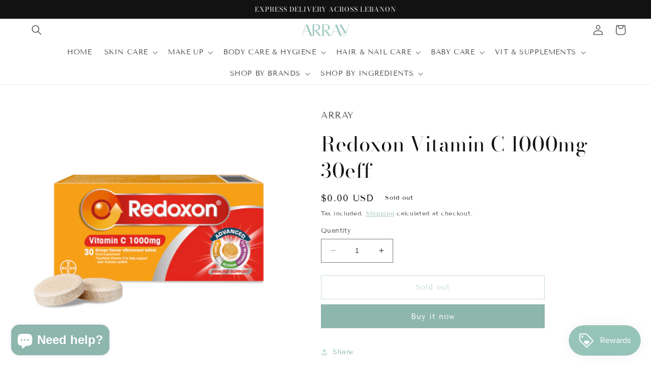

--- FILE ---
content_type: text/html; charset=utf-8
request_url: https://array-lb.com/products/redoxon-vitamin-c-1000mg-30eff
body_size: 35972
content:
<!doctype html>
<html class="no-js" lang="en">
  <head>
  <style>
 
</style>

    <meta name="facebook-domain-verification" content="1yxjw0nle7a9aih8rkct9b9fg2u55o" />
    <meta name="google-site-verification" content="AtDZbuoL_Ny-6_0RXl4E5r8ejiwOMgi9arb38I6zBTU" />
  <!-- Added by AVADA Joy -->
  <script>
      window.AVADA_JOY = window.AVADA_JOY || {};
      window.AVADA_JOY.shopId = 'DsVigAw17Qo8eqDuUayI';
      window.AVADA_JOY.status = true;
      window.AVADA_JOY.account_enabled = true;
      window.AVADA_JOY.login_url = "https:\/\/account.array-lb.com?locale=en\u0026region_country=LB";
      window.AVADA_JOY.register_url = "https:\/\/account.array-lb.com?locale=en";
      window.AVADA_JOY.customer = {
        id: null,
        email: null,
        first_name: null,
        last_name: null,
        point: null
      };
      window.AVADA_JOY.placeOrder = window.AVADA_JOY.placeOrder || {};
      window.AVADA_JOY.placeOrder = {"enableCardPage":false,"status":true,"statusProductPointsCalculator":false,"productPointsCalculator":{"color":"#8F00C1","fontSize":14,"type":"congratulation","font":"Noto+Sans"},"earnPoint":"1","rateMoney":1,"earnBy":"price","statusUseCondition":false,"typeProductMatch":"all","typeCondition":"all","conditions":[{"field":"title","typeMatch":"contains","content":""}],"excludeProducts":[],"includeProducts":[]};
      window.AVADA_JOY.product = {"id":8196412932393,"title":"Redoxon Vitamin C 1000mg 30eff","handle":"redoxon-vitamin-c-1000mg-30eff","description":"","published_at":"2023-04-01T23:39:18+02:00","created_at":"2023-04-01T23:39:18+02:00","vendor":"ARRAY","type":"","tags":[],"price":0,"price_min":0,"price_max":0,"available":false,"price_varies":false,"compare_at_price":null,"compare_at_price_min":0,"compare_at_price_max":0,"compare_at_price_varies":false,"variants":[{"id":44745221243177,"title":"Default Title","option1":"Default Title","option2":null,"option3":null,"sku":"","requires_shipping":true,"taxable":true,"featured_image":null,"available":false,"name":"Redoxon Vitamin C 1000mg 30eff","public_title":null,"options":["Default Title"],"price":0,"weight":0,"compare_at_price":null,"inventory_management":"shopify","barcode":"","requires_selling_plan":false,"selling_plan_allocations":[]}],"images":["\/\/array-lb.com\/cdn\/shop\/products\/IMG_4686.png?v=1680385160"],"featured_image":"\/\/array-lb.com\/cdn\/shop\/products\/IMG_4686.png?v=1680385160","options":["Title"],"media":[{"alt":null,"id":33136544350505,"position":1,"preview_image":{"aspect_ratio":1.15,"height":1252,"width":1440,"src":"\/\/array-lb.com\/cdn\/shop\/products\/IMG_4686.png?v=1680385160"},"aspect_ratio":1.15,"height":1252,"media_type":"image","src":"\/\/array-lb.com\/cdn\/shop\/products\/IMG_4686.png?v=1680385160","width":1440}],"requires_selling_plan":false,"selling_plan_groups":[],"content":""};
      window.AVADA_JOY.page = "product";
      
        window.AVADA_JOY.product.selected_variant_id = 44745221243177;
        window.AVADA_JOY.product.collections = [];
        
          window.AVADA_JOY.product.collections.push(`can do disc`);
        
          window.AVADA_JOY.product.collections.push(`price equal to 0`);
        
          window.AVADA_JOY.product.collections.push(`Vitamin C`);
        
      
    </script>

  <!-- /Added by AVADA Joy -->

    <meta charset="utf-8">
    <meta http-equiv="X-UA-Compatible" content="IE=edge">
    <meta name="viewport" content="width=device-width,initial-scale=1">
    <meta name="theme-color" content="">
    <link rel="canonical" href="https://array-lb.com/products/redoxon-vitamin-c-1000mg-30eff">
    <link rel="preconnect" href="https://cdn.shopify.com" crossorigin><link rel="icon" type="image/png" href="//array-lb.com/cdn/shop/files/green_logo_2.gif?crop=center&height=32&v=1687170236&width=32"><link rel="preconnect" href="https://fonts.shopifycdn.com" crossorigin><title>
      Redoxon Vitamin C 1000mg 30eff
 &ndash; ARRAY</title>

    

    

<meta property="og:site_name" content="ARRAY">
<meta property="og:url" content="https://array-lb.com/products/redoxon-vitamin-c-1000mg-30eff">
<meta property="og:title" content="Redoxon Vitamin C 1000mg 30eff">
<meta property="og:type" content="product">
<meta property="og:description" content="ARRAY"><meta property="og:image" content="http://array-lb.com/cdn/shop/products/IMG_4686.png?v=1680385160">
  <meta property="og:image:secure_url" content="https://array-lb.com/cdn/shop/products/IMG_4686.png?v=1680385160">
  <meta property="og:image:width" content="1440">
  <meta property="og:image:height" content="1252"><meta property="og:price:amount" content="0.00">
  <meta property="og:price:currency" content="USD"><meta name="twitter:card" content="summary_large_image">
<meta name="twitter:title" content="Redoxon Vitamin C 1000mg 30eff">
<meta name="twitter:description" content="ARRAY">


    <script src="//array-lb.com/cdn/shop/t/21/assets/constants.js?v=165488195745554878101728727248" defer="defer"></script>
    <script src="//array-lb.com/cdn/shop/t/21/assets/pubsub.js?v=2921868252632587581728727248" defer="defer"></script>
    <script src="//array-lb.com/cdn/shop/t/21/assets/global.js?v=85297797553816670871728727248" defer="defer"></script>
    <script>window.performance && window.performance.mark && window.performance.mark('shopify.content_for_header.start');</script><meta name="google-site-verification" content="HXqgGSmnlKaevvpqHwK2j39uCIDWdBuqiD9PIzn1mbg">
<meta name="facebook-domain-verification" content="ko9k2f21ll9ke8a1twr19il5w8t3h8">
<meta id="shopify-digital-wallet" name="shopify-digital-wallet" content="/72302592297/digital_wallets/dialog">
<link rel="alternate" type="application/json+oembed" href="https://array-lb.com/products/redoxon-vitamin-c-1000mg-30eff.oembed">
<script async="async" src="/checkouts/internal/preloads.js?locale=en-LB"></script>
<script id="shopify-features" type="application/json">{"accessToken":"82a57b19d06022c83cc6c4250827c589","betas":["rich-media-storefront-analytics"],"domain":"array-lb.com","predictiveSearch":true,"shopId":72302592297,"locale":"en"}</script>
<script>var Shopify = Shopify || {};
Shopify.shop = "brio-4231.myshopify.com";
Shopify.locale = "en";
Shopify.currency = {"active":"USD","rate":"1.0"};
Shopify.country = "LB";
Shopify.theme = {"name":"ARRAY 2025","id":171788894505,"schema_name":"Dawn","schema_version":"8.0.1","theme_store_id":887,"role":"main"};
Shopify.theme.handle = "null";
Shopify.theme.style = {"id":null,"handle":null};
Shopify.cdnHost = "array-lb.com/cdn";
Shopify.routes = Shopify.routes || {};
Shopify.routes.root = "/";</script>
<script type="module">!function(o){(o.Shopify=o.Shopify||{}).modules=!0}(window);</script>
<script>!function(o){function n(){var o=[];function n(){o.push(Array.prototype.slice.apply(arguments))}return n.q=o,n}var t=o.Shopify=o.Shopify||{};t.loadFeatures=n(),t.autoloadFeatures=n()}(window);</script>
<script id="shop-js-analytics" type="application/json">{"pageType":"product"}</script>
<script defer="defer" async type="module" src="//array-lb.com/cdn/shopifycloud/shop-js/modules/v2/client.init-shop-cart-sync_C5BV16lS.en.esm.js"></script>
<script defer="defer" async type="module" src="//array-lb.com/cdn/shopifycloud/shop-js/modules/v2/chunk.common_CygWptCX.esm.js"></script>
<script type="module">
  await import("//array-lb.com/cdn/shopifycloud/shop-js/modules/v2/client.init-shop-cart-sync_C5BV16lS.en.esm.js");
await import("//array-lb.com/cdn/shopifycloud/shop-js/modules/v2/chunk.common_CygWptCX.esm.js");

  window.Shopify.SignInWithShop?.initShopCartSync?.({"fedCMEnabled":true,"windoidEnabled":true});

</script>
<script>(function() {
  var isLoaded = false;
  function asyncLoad() {
    if (isLoaded) return;
    isLoaded = true;
    var urls = ["https:\/\/js.smile.io\/v1\/smile-shopify.js?shop=brio-4231.myshopify.com","https:\/\/cdn.fera.ai\/js\/fera.placeholder.js?shop=brio-4231.myshopify.com","https:\/\/cdn.shopify.com\/s\/files\/1\/0033\/3538\/9233\/files\/pushdaddy_a3.js?shop=brio-4231.myshopify.com","https:\/\/cdn.shopify.com\/s\/files\/1\/0033\/3538\/9233\/files\/pushdaddy_a7_livechat1_new2.js?v=1707659950\u0026shop=brio-4231.myshopify.com","https:\/\/app.avada.io\/avada-sdk.min.js?shop=brio-4231.myshopify.com","https:\/\/static.klaviyo.com\/onsite\/js\/TCNjnQ\/klaviyo.js?company_id=TCNjnQ\u0026shop=brio-4231.myshopify.com","https:\/\/reconvert-cdn.com\/assets\/js\/reconvert_script_tags.mini.js?scid=a1BveXdua1g2amFCR0ZHSGhXYWpMQT09\u0026shop=brio-4231.myshopify.com","https:\/\/icons.good-apps.co\/storage\/js\/goodhl_product_icons-brio-4231.myshopify.com.js?ver=79\u0026shop=brio-4231.myshopify.com"];
    for (var i = 0; i < urls.length; i++) {
      var s = document.createElement('script');
      s.type = 'text/javascript';
      s.async = true;
      s.src = urls[i];
      var x = document.getElementsByTagName('script')[0];
      x.parentNode.insertBefore(s, x);
    }
  };
  if(window.attachEvent) {
    window.attachEvent('onload', asyncLoad);
  } else {
    window.addEventListener('load', asyncLoad, false);
  }
})();</script>
<script id="__st">var __st={"a":72302592297,"offset":7200,"reqid":"163db166-c005-40d8-8457-eebdbb59f6cc-1768772922","pageurl":"array-lb.com\/products\/redoxon-vitamin-c-1000mg-30eff","u":"81fec9bc572d","p":"product","rtyp":"product","rid":8196412932393};</script>
<script>window.ShopifyPaypalV4VisibilityTracking = true;</script>
<script id="captcha-bootstrap">!function(){'use strict';const t='contact',e='account',n='new_comment',o=[[t,t],['blogs',n],['comments',n],[t,'customer']],c=[[e,'customer_login'],[e,'guest_login'],[e,'recover_customer_password'],[e,'create_customer']],r=t=>t.map((([t,e])=>`form[action*='/${t}']:not([data-nocaptcha='true']) input[name='form_type'][value='${e}']`)).join(','),a=t=>()=>t?[...document.querySelectorAll(t)].map((t=>t.form)):[];function s(){const t=[...o],e=r(t);return a(e)}const i='password',u='form_key',d=['recaptcha-v3-token','g-recaptcha-response','h-captcha-response',i],f=()=>{try{return window.sessionStorage}catch{return}},m='__shopify_v',_=t=>t.elements[u];function p(t,e,n=!1){try{const o=window.sessionStorage,c=JSON.parse(o.getItem(e)),{data:r}=function(t){const{data:e,action:n}=t;return t[m]||n?{data:e,action:n}:{data:t,action:n}}(c);for(const[e,n]of Object.entries(r))t.elements[e]&&(t.elements[e].value=n);n&&o.removeItem(e)}catch(o){console.error('form repopulation failed',{error:o})}}const l='form_type',E='cptcha';function T(t){t.dataset[E]=!0}const w=window,h=w.document,L='Shopify',v='ce_forms',y='captcha';let A=!1;((t,e)=>{const n=(g='f06e6c50-85a8-45c8-87d0-21a2b65856fe',I='https://cdn.shopify.com/shopifycloud/storefront-forms-hcaptcha/ce_storefront_forms_captcha_hcaptcha.v1.5.2.iife.js',D={infoText:'Protected by hCaptcha',privacyText:'Privacy',termsText:'Terms'},(t,e,n)=>{const o=w[L][v],c=o.bindForm;if(c)return c(t,g,e,D).then(n);var r;o.q.push([[t,g,e,D],n]),r=I,A||(h.body.append(Object.assign(h.createElement('script'),{id:'captcha-provider',async:!0,src:r})),A=!0)});var g,I,D;w[L]=w[L]||{},w[L][v]=w[L][v]||{},w[L][v].q=[],w[L][y]=w[L][y]||{},w[L][y].protect=function(t,e){n(t,void 0,e),T(t)},Object.freeze(w[L][y]),function(t,e,n,w,h,L){const[v,y,A,g]=function(t,e,n){const i=e?o:[],u=t?c:[],d=[...i,...u],f=r(d),m=r(i),_=r(d.filter((([t,e])=>n.includes(e))));return[a(f),a(m),a(_),s()]}(w,h,L),I=t=>{const e=t.target;return e instanceof HTMLFormElement?e:e&&e.form},D=t=>v().includes(t);t.addEventListener('submit',(t=>{const e=I(t);if(!e)return;const n=D(e)&&!e.dataset.hcaptchaBound&&!e.dataset.recaptchaBound,o=_(e),c=g().includes(e)&&(!o||!o.value);(n||c)&&t.preventDefault(),c&&!n&&(function(t){try{if(!f())return;!function(t){const e=f();if(!e)return;const n=_(t);if(!n)return;const o=n.value;o&&e.removeItem(o)}(t);const e=Array.from(Array(32),(()=>Math.random().toString(36)[2])).join('');!function(t,e){_(t)||t.append(Object.assign(document.createElement('input'),{type:'hidden',name:u})),t.elements[u].value=e}(t,e),function(t,e){const n=f();if(!n)return;const o=[...t.querySelectorAll(`input[type='${i}']`)].map((({name:t})=>t)),c=[...d,...o],r={};for(const[a,s]of new FormData(t).entries())c.includes(a)||(r[a]=s);n.setItem(e,JSON.stringify({[m]:1,action:t.action,data:r}))}(t,e)}catch(e){console.error('failed to persist form',e)}}(e),e.submit())}));const S=(t,e)=>{t&&!t.dataset[E]&&(n(t,e.some((e=>e===t))),T(t))};for(const o of['focusin','change'])t.addEventListener(o,(t=>{const e=I(t);D(e)&&S(e,y())}));const B=e.get('form_key'),M=e.get(l),P=B&&M;t.addEventListener('DOMContentLoaded',(()=>{const t=y();if(P)for(const e of t)e.elements[l].value===M&&p(e,B);[...new Set([...A(),...v().filter((t=>'true'===t.dataset.shopifyCaptcha))])].forEach((e=>S(e,t)))}))}(h,new URLSearchParams(w.location.search),n,t,e,['guest_login'])})(!0,!0)}();</script>
<script integrity="sha256-4kQ18oKyAcykRKYeNunJcIwy7WH5gtpwJnB7kiuLZ1E=" data-source-attribution="shopify.loadfeatures" defer="defer" src="//array-lb.com/cdn/shopifycloud/storefront/assets/storefront/load_feature-a0a9edcb.js" crossorigin="anonymous"></script>
<script data-source-attribution="shopify.dynamic_checkout.dynamic.init">var Shopify=Shopify||{};Shopify.PaymentButton=Shopify.PaymentButton||{isStorefrontPortableWallets:!0,init:function(){window.Shopify.PaymentButton.init=function(){};var t=document.createElement("script");t.src="https://array-lb.com/cdn/shopifycloud/portable-wallets/latest/portable-wallets.en.js",t.type="module",document.head.appendChild(t)}};
</script>
<script data-source-attribution="shopify.dynamic_checkout.buyer_consent">
  function portableWalletsHideBuyerConsent(e){var t=document.getElementById("shopify-buyer-consent"),n=document.getElementById("shopify-subscription-policy-button");t&&n&&(t.classList.add("hidden"),t.setAttribute("aria-hidden","true"),n.removeEventListener("click",e))}function portableWalletsShowBuyerConsent(e){var t=document.getElementById("shopify-buyer-consent"),n=document.getElementById("shopify-subscription-policy-button");t&&n&&(t.classList.remove("hidden"),t.removeAttribute("aria-hidden"),n.addEventListener("click",e))}window.Shopify?.PaymentButton&&(window.Shopify.PaymentButton.hideBuyerConsent=portableWalletsHideBuyerConsent,window.Shopify.PaymentButton.showBuyerConsent=portableWalletsShowBuyerConsent);
</script>
<script>
  function portableWalletsCleanup(e){e&&e.src&&console.error("Failed to load portable wallets script "+e.src);var t=document.querySelectorAll("shopify-accelerated-checkout .shopify-payment-button__skeleton, shopify-accelerated-checkout-cart .wallet-cart-button__skeleton"),e=document.getElementById("shopify-buyer-consent");for(let e=0;e<t.length;e++)t[e].remove();e&&e.remove()}function portableWalletsNotLoadedAsModule(e){e instanceof ErrorEvent&&"string"==typeof e.message&&e.message.includes("import.meta")&&"string"==typeof e.filename&&e.filename.includes("portable-wallets")&&(window.removeEventListener("error",portableWalletsNotLoadedAsModule),window.Shopify.PaymentButton.failedToLoad=e,"loading"===document.readyState?document.addEventListener("DOMContentLoaded",window.Shopify.PaymentButton.init):window.Shopify.PaymentButton.init())}window.addEventListener("error",portableWalletsNotLoadedAsModule);
</script>

<script type="module" src="https://array-lb.com/cdn/shopifycloud/portable-wallets/latest/portable-wallets.en.js" onError="portableWalletsCleanup(this)" crossorigin="anonymous"></script>
<script nomodule>
  document.addEventListener("DOMContentLoaded", portableWalletsCleanup);
</script>

<link id="shopify-accelerated-checkout-styles" rel="stylesheet" media="screen" href="https://array-lb.com/cdn/shopifycloud/portable-wallets/latest/accelerated-checkout-backwards-compat.css" crossorigin="anonymous">
<style id="shopify-accelerated-checkout-cart">
        #shopify-buyer-consent {
  margin-top: 1em;
  display: inline-block;
  width: 100%;
}

#shopify-buyer-consent.hidden {
  display: none;
}

#shopify-subscription-policy-button {
  background: none;
  border: none;
  padding: 0;
  text-decoration: underline;
  font-size: inherit;
  cursor: pointer;
}

#shopify-subscription-policy-button::before {
  box-shadow: none;
}

      </style>
<script id="sections-script" data-sections="header,footer" defer="defer" src="//array-lb.com/cdn/shop/t/21/compiled_assets/scripts.js?2292"></script>
<script>window.performance && window.performance.mark && window.performance.mark('shopify.content_for_header.end');</script>


    <style data-shopify>
      @font-face {
  font-family: "Tenor Sans";
  font-weight: 400;
  font-style: normal;
  font-display: swap;
  src: url("//array-lb.com/cdn/fonts/tenor_sans/tenorsans_n4.966071a72c28462a9256039d3e3dc5b0cf314f65.woff2") format("woff2"),
       url("//array-lb.com/cdn/fonts/tenor_sans/tenorsans_n4.2282841d948f9649ba5c3cad6ea46df268141820.woff") format("woff");
}

      
      
      
      @font-face {
  font-family: "Bodoni Moda";
  font-weight: 400;
  font-style: normal;
  font-display: swap;
  src: url("//array-lb.com/cdn/fonts/bodoni_moda/bodonimoda_n4.025af1859727a91866b3c708393a6dc972156491.woff2") format("woff2"),
       url("//array-lb.com/cdn/fonts/bodoni_moda/bodonimoda_n4.aebb4417dfed0dc5ec4a330249c3862add089916.woff") format("woff");
}


      :root {
        --font-body-family: "Tenor Sans", sans-serif;
        --font-body-style: normal;
        --font-body-weight: 400;
        --font-body-weight-bold: 700;

        --font-heading-family: "Bodoni Moda", serif;
        --font-heading-style: normal;
        --font-heading-weight: 400;

        --font-body-scale: 1.0;
        --font-heading-scale: 1.0;

        --color-base-text: 18, 18, 18;
        --color-shadow: 18, 18, 18;
        --color-base-background-1: 255, 255, 255;
        --color-base-background-2: 255, 255, 255;
        --color-base-solid-button-labels: 255, 255, 255;
        --color-base-outline-button-labels: 139, 182, 171;
        --color-base-accent-1: 141, 182, 172;
        --color-base-accent-2: 113, 171, 159;
        --payment-terms-background-color: #ffffff;

        --gradient-base-background-1: #ffffff;
        --gradient-base-background-2: #ffffff;
        --gradient-base-accent-1: #8db6ac;
        --gradient-base-accent-2: #71ab9f;

        --media-padding: px;
        --media-border-opacity: 0.0;
        --media-border-width: 1px;
        --media-radius: 0px;
        --media-shadow-opacity: 0.0;
        --media-shadow-horizontal-offset: 0px;
        --media-shadow-vertical-offset: -2px;
        --media-shadow-blur-radius: 5px;
        --media-shadow-visible: 0;

        --page-width: 140rem;
        --page-width-margin: 0rem;

        --product-card-image-padding: 0.0rem;
        --product-card-corner-radius: 0.0rem;
        --product-card-text-alignment: left;
        --product-card-border-width: 0.0rem;
        --product-card-border-opacity: 0.1;
        --product-card-shadow-opacity: 0.0;
        --product-card-shadow-visible: 0;
        --product-card-shadow-horizontal-offset: 0.0rem;
        --product-card-shadow-vertical-offset: 0.4rem;
        --product-card-shadow-blur-radius: 0.5rem;

        --collection-card-image-padding: 0.0rem;
        --collection-card-corner-radius: 1.0rem;
        --collection-card-text-alignment: center;
        --collection-card-border-width: 0.0rem;
        --collection-card-border-opacity: 0.1;
        --collection-card-shadow-opacity: 0.35;
        --collection-card-shadow-visible: 1;
        --collection-card-shadow-horizontal-offset: 0.0rem;
        --collection-card-shadow-vertical-offset: 0.4rem;
        --collection-card-shadow-blur-radius: 0.5rem;

        --blog-card-image-padding: 0.0rem;
        --blog-card-corner-radius: 0.0rem;
        --blog-card-text-alignment: left;
        --blog-card-border-width: 0.0rem;
        --blog-card-border-opacity: 0.1;
        --blog-card-shadow-opacity: 0.0;
        --blog-card-shadow-visible: 0;
        --blog-card-shadow-horizontal-offset: 0.0rem;
        --blog-card-shadow-vertical-offset: 0.4rem;
        --blog-card-shadow-blur-radius: 0.5rem;

        --badge-corner-radius: 3.0rem;

        --popup-border-width: 2px;
        --popup-border-opacity: 0.1;
        --popup-corner-radius: 0px;
        --popup-shadow-opacity: 0.0;
        --popup-shadow-horizontal-offset: 4px;
        --popup-shadow-vertical-offset: 4px;
        --popup-shadow-blur-radius: 5px;

        --drawer-border-width: 1px;
        --drawer-border-opacity: 0.1;
        --drawer-shadow-opacity: 0.0;
        --drawer-shadow-horizontal-offset: 0px;
        --drawer-shadow-vertical-offset: 4px;
        --drawer-shadow-blur-radius: 5px;

        --spacing-sections-desktop: 48px;
        --spacing-sections-mobile: 34px;

        --grid-desktop-vertical-spacing: 8px;
        --grid-desktop-horizontal-spacing: 8px;
        --grid-mobile-vertical-spacing: 4px;
        --grid-mobile-horizontal-spacing: 4px;

        --text-boxes-border-opacity: 0.0;
        --text-boxes-border-width: 0px;
        --text-boxes-radius: 0px;
        --text-boxes-shadow-opacity: 0.0;
        --text-boxes-shadow-visible: 0;
        --text-boxes-shadow-horizontal-offset: 0px;
        --text-boxes-shadow-vertical-offset: 4px;
        --text-boxes-shadow-blur-radius: 0px;

        --buttons-radius: 0px;
        --buttons-radius-outset: 0px;
        --buttons-border-width: 1px;
        --buttons-border-opacity: 1.0;
        --buttons-shadow-opacity: 0.0;
        --buttons-shadow-visible: 0;
        --buttons-shadow-horizontal-offset: 0px;
        --buttons-shadow-vertical-offset: 2px;
        --buttons-shadow-blur-radius: 5px;
        --buttons-border-offset: 0px;

        --inputs-radius: 0px;
        --inputs-border-width: 1px;
        --inputs-border-opacity: 0.55;
        --inputs-shadow-opacity: 0.0;
        --inputs-shadow-horizontal-offset: 0px;
        --inputs-margin-offset: 0px;
        --inputs-shadow-vertical-offset: 4px;
        --inputs-shadow-blur-radius: 5px;
        --inputs-radius-outset: 0px;

        --variant-pills-radius: 40px;
        --variant-pills-border-width: 1px;
        --variant-pills-border-opacity: 0.55;
        --variant-pills-shadow-opacity: 0.0;
        --variant-pills-shadow-horizontal-offset: 0px;
        --variant-pills-shadow-vertical-offset: 4px;
        --variant-pills-shadow-blur-radius: 5px;
      }

      *,
      *::before,
      *::after {
        box-sizing: inherit;
      }

      html {
        box-sizing: border-box;
        font-size: calc(var(--font-body-scale) * 62.5%);
        height: 100%;
      }

      body {
        display: grid;
        grid-template-rows: auto auto 1fr auto;
        grid-template-columns: 100%;
        min-height: 100%;
        margin: 0;
        font-size: 1.5rem;
        letter-spacing: 0.06rem;
        line-height: calc(1 + 0.8 / var(--font-body-scale));
        font-family: var(--font-body-family);
        font-style: var(--font-body-style);
        font-weight: var(--font-body-weight);
      }

      @media screen and (min-width: 750px) {
        body {
          font-size: 1.6rem;
        }
      }
    </style>

    <link href="//array-lb.com/cdn/shop/t/21/assets/base.css?v=136095368045020896711762490715" rel="stylesheet" type="text/css" media="all" />
<link rel="preload_tag" as="font" href="//array-lb.com/cdn/fonts/tenor_sans/tenorsans_n4.966071a72c28462a9256039d3e3dc5b0cf314f65.woff2" type="font/woff2" crossorigin><link rel="preload_tag" as="font" href="//array-lb.com/cdn/fonts/bodoni_moda/bodonimoda_n4.025af1859727a91866b3c708393a6dc972156491.woff2" type="font/woff2" crossorigin><link
        rel="stylesheet"
        href="//array-lb.com/cdn/shop/t/21/assets/component-predictive-search.css?v=85913294783299393391728727248"
        media="print"
        onload="this.media='all'"
      ><script>
      document.documentElement.className = document.documentElement.className.replace('no-js', 'js');
      if (Shopify.designMode) {
        document.documentElement.classList.add('shopify-design-mode');
      }
    </script>
  <script src="https://cdn.shopify.com/extensions/019bc43c-c720-73cd-92dc-2df10ce0c534/ordereasy-90/assets/lb-ordereasy-min.js" type="text/javascript" defer="defer"></script>
<link href="https://cdn.shopify.com/extensions/019bc43c-c720-73cd-92dc-2df10ce0c534/ordereasy-90/assets/product-widget.css" rel="stylesheet" type="text/css" media="all">
<script src="https://cdn.shopify.com/extensions/7bc9bb47-adfa-4267-963e-cadee5096caf/inbox-1252/assets/inbox-chat-loader.js" type="text/javascript" defer="defer"></script>
<script src="https://cdn.shopify.com/extensions/a424d896-690a-47f2-a3ae-a82565eec47e/preorder-now-wolf-5/assets/preorde_panda.js" type="text/javascript" defer="defer"></script>
<link href="https://monorail-edge.shopifysvc.com" rel="dns-prefetch">
<script>(function(){if ("sendBeacon" in navigator && "performance" in window) {try {var session_token_from_headers = performance.getEntriesByType('navigation')[0].serverTiming.find(x => x.name == '_s').description;} catch {var session_token_from_headers = undefined;}var session_cookie_matches = document.cookie.match(/_shopify_s=([^;]*)/);var session_token_from_cookie = session_cookie_matches && session_cookie_matches.length === 2 ? session_cookie_matches[1] : "";var session_token = session_token_from_headers || session_token_from_cookie || "";function handle_abandonment_event(e) {var entries = performance.getEntries().filter(function(entry) {return /monorail-edge.shopifysvc.com/.test(entry.name);});if (!window.abandonment_tracked && entries.length === 0) {window.abandonment_tracked = true;var currentMs = Date.now();var navigation_start = performance.timing.navigationStart;var payload = {shop_id: 72302592297,url: window.location.href,navigation_start,duration: currentMs - navigation_start,session_token,page_type: "product"};window.navigator.sendBeacon("https://monorail-edge.shopifysvc.com/v1/produce", JSON.stringify({schema_id: "online_store_buyer_site_abandonment/1.1",payload: payload,metadata: {event_created_at_ms: currentMs,event_sent_at_ms: currentMs}}));}}window.addEventListener('pagehide', handle_abandonment_event);}}());</script>
<script id="web-pixels-manager-setup">(function e(e,d,r,n,o){if(void 0===o&&(o={}),!Boolean(null===(a=null===(i=window.Shopify)||void 0===i?void 0:i.analytics)||void 0===a?void 0:a.replayQueue)){var i,a;window.Shopify=window.Shopify||{};var t=window.Shopify;t.analytics=t.analytics||{};var s=t.analytics;s.replayQueue=[],s.publish=function(e,d,r){return s.replayQueue.push([e,d,r]),!0};try{self.performance.mark("wpm:start")}catch(e){}var l=function(){var e={modern:/Edge?\/(1{2}[4-9]|1[2-9]\d|[2-9]\d{2}|\d{4,})\.\d+(\.\d+|)|Firefox\/(1{2}[4-9]|1[2-9]\d|[2-9]\d{2}|\d{4,})\.\d+(\.\d+|)|Chrom(ium|e)\/(9{2}|\d{3,})\.\d+(\.\d+|)|(Maci|X1{2}).+ Version\/(15\.\d+|(1[6-9]|[2-9]\d|\d{3,})\.\d+)([,.]\d+|)( \(\w+\)|)( Mobile\/\w+|) Safari\/|Chrome.+OPR\/(9{2}|\d{3,})\.\d+\.\d+|(CPU[ +]OS|iPhone[ +]OS|CPU[ +]iPhone|CPU IPhone OS|CPU iPad OS)[ +]+(15[._]\d+|(1[6-9]|[2-9]\d|\d{3,})[._]\d+)([._]\d+|)|Android:?[ /-](13[3-9]|1[4-9]\d|[2-9]\d{2}|\d{4,})(\.\d+|)(\.\d+|)|Android.+Firefox\/(13[5-9]|1[4-9]\d|[2-9]\d{2}|\d{4,})\.\d+(\.\d+|)|Android.+Chrom(ium|e)\/(13[3-9]|1[4-9]\d|[2-9]\d{2}|\d{4,})\.\d+(\.\d+|)|SamsungBrowser\/([2-9]\d|\d{3,})\.\d+/,legacy:/Edge?\/(1[6-9]|[2-9]\d|\d{3,})\.\d+(\.\d+|)|Firefox\/(5[4-9]|[6-9]\d|\d{3,})\.\d+(\.\d+|)|Chrom(ium|e)\/(5[1-9]|[6-9]\d|\d{3,})\.\d+(\.\d+|)([\d.]+$|.*Safari\/(?![\d.]+ Edge\/[\d.]+$))|(Maci|X1{2}).+ Version\/(10\.\d+|(1[1-9]|[2-9]\d|\d{3,})\.\d+)([,.]\d+|)( \(\w+\)|)( Mobile\/\w+|) Safari\/|Chrome.+OPR\/(3[89]|[4-9]\d|\d{3,})\.\d+\.\d+|(CPU[ +]OS|iPhone[ +]OS|CPU[ +]iPhone|CPU IPhone OS|CPU iPad OS)[ +]+(10[._]\d+|(1[1-9]|[2-9]\d|\d{3,})[._]\d+)([._]\d+|)|Android:?[ /-](13[3-9]|1[4-9]\d|[2-9]\d{2}|\d{4,})(\.\d+|)(\.\d+|)|Mobile Safari.+OPR\/([89]\d|\d{3,})\.\d+\.\d+|Android.+Firefox\/(13[5-9]|1[4-9]\d|[2-9]\d{2}|\d{4,})\.\d+(\.\d+|)|Android.+Chrom(ium|e)\/(13[3-9]|1[4-9]\d|[2-9]\d{2}|\d{4,})\.\d+(\.\d+|)|Android.+(UC? ?Browser|UCWEB|U3)[ /]?(15\.([5-9]|\d{2,})|(1[6-9]|[2-9]\d|\d{3,})\.\d+)\.\d+|SamsungBrowser\/(5\.\d+|([6-9]|\d{2,})\.\d+)|Android.+MQ{2}Browser\/(14(\.(9|\d{2,})|)|(1[5-9]|[2-9]\d|\d{3,})(\.\d+|))(\.\d+|)|K[Aa][Ii]OS\/(3\.\d+|([4-9]|\d{2,})\.\d+)(\.\d+|)/},d=e.modern,r=e.legacy,n=navigator.userAgent;return n.match(d)?"modern":n.match(r)?"legacy":"unknown"}(),u="modern"===l?"modern":"legacy",c=(null!=n?n:{modern:"",legacy:""})[u],f=function(e){return[e.baseUrl,"/wpm","/b",e.hashVersion,"modern"===e.buildTarget?"m":"l",".js"].join("")}({baseUrl:d,hashVersion:r,buildTarget:u}),m=function(e){var d=e.version,r=e.bundleTarget,n=e.surface,o=e.pageUrl,i=e.monorailEndpoint;return{emit:function(e){var a=e.status,t=e.errorMsg,s=(new Date).getTime(),l=JSON.stringify({metadata:{event_sent_at_ms:s},events:[{schema_id:"web_pixels_manager_load/3.1",payload:{version:d,bundle_target:r,page_url:o,status:a,surface:n,error_msg:t},metadata:{event_created_at_ms:s}}]});if(!i)return console&&console.warn&&console.warn("[Web Pixels Manager] No Monorail endpoint provided, skipping logging."),!1;try{return self.navigator.sendBeacon.bind(self.navigator)(i,l)}catch(e){}var u=new XMLHttpRequest;try{return u.open("POST",i,!0),u.setRequestHeader("Content-Type","text/plain"),u.send(l),!0}catch(e){return console&&console.warn&&console.warn("[Web Pixels Manager] Got an unhandled error while logging to Monorail."),!1}}}}({version:r,bundleTarget:l,surface:e.surface,pageUrl:self.location.href,monorailEndpoint:e.monorailEndpoint});try{o.browserTarget=l,function(e){var d=e.src,r=e.async,n=void 0===r||r,o=e.onload,i=e.onerror,a=e.sri,t=e.scriptDataAttributes,s=void 0===t?{}:t,l=document.createElement("script"),u=document.querySelector("head"),c=document.querySelector("body");if(l.async=n,l.src=d,a&&(l.integrity=a,l.crossOrigin="anonymous"),s)for(var f in s)if(Object.prototype.hasOwnProperty.call(s,f))try{l.dataset[f]=s[f]}catch(e){}if(o&&l.addEventListener("load",o),i&&l.addEventListener("error",i),u)u.appendChild(l);else{if(!c)throw new Error("Did not find a head or body element to append the script");c.appendChild(l)}}({src:f,async:!0,onload:function(){if(!function(){var e,d;return Boolean(null===(d=null===(e=window.Shopify)||void 0===e?void 0:e.analytics)||void 0===d?void 0:d.initialized)}()){var d=window.webPixelsManager.init(e)||void 0;if(d){var r=window.Shopify.analytics;r.replayQueue.forEach((function(e){var r=e[0],n=e[1],o=e[2];d.publishCustomEvent(r,n,o)})),r.replayQueue=[],r.publish=d.publishCustomEvent,r.visitor=d.visitor,r.initialized=!0}}},onerror:function(){return m.emit({status:"failed",errorMsg:"".concat(f," has failed to load")})},sri:function(e){var d=/^sha384-[A-Za-z0-9+/=]+$/;return"string"==typeof e&&d.test(e)}(c)?c:"",scriptDataAttributes:o}),m.emit({status:"loading"})}catch(e){m.emit({status:"failed",errorMsg:(null==e?void 0:e.message)||"Unknown error"})}}})({shopId: 72302592297,storefrontBaseUrl: "https://array-lb.com",extensionsBaseUrl: "https://extensions.shopifycdn.com/cdn/shopifycloud/web-pixels-manager",monorailEndpoint: "https://monorail-edge.shopifysvc.com/unstable/produce_batch",surface: "storefront-renderer",enabledBetaFlags: ["2dca8a86"],webPixelsConfigList: [{"id":"1262027049","configuration":"{\"pixel_id\":\"1800403927354298\",\"pixel_type\":\"facebook_pixel\"}","eventPayloadVersion":"v1","runtimeContext":"OPEN","scriptVersion":"ca16bc87fe92b6042fbaa3acc2fbdaa6","type":"APP","apiClientId":2329312,"privacyPurposes":["ANALYTICS","MARKETING","SALE_OF_DATA"],"dataSharingAdjustments":{"protectedCustomerApprovalScopes":["read_customer_address","read_customer_email","read_customer_name","read_customer_personal_data","read_customer_phone"]}},{"id":"shopify-app-pixel","configuration":"{}","eventPayloadVersion":"v1","runtimeContext":"STRICT","scriptVersion":"0450","apiClientId":"shopify-pixel","type":"APP","privacyPurposes":["ANALYTICS","MARKETING"]},{"id":"shopify-custom-pixel","eventPayloadVersion":"v1","runtimeContext":"LAX","scriptVersion":"0450","apiClientId":"shopify-pixel","type":"CUSTOM","privacyPurposes":["ANALYTICS","MARKETING"]}],isMerchantRequest: false,initData: {"shop":{"name":"ARRAY","paymentSettings":{"currencyCode":"USD"},"myshopifyDomain":"brio-4231.myshopify.com","countryCode":"LB","storefrontUrl":"https:\/\/array-lb.com"},"customer":null,"cart":null,"checkout":null,"productVariants":[{"price":{"amount":0.0,"currencyCode":"USD"},"product":{"title":"Redoxon Vitamin C 1000mg 30eff","vendor":"ARRAY","id":"8196412932393","untranslatedTitle":"Redoxon Vitamin C 1000mg 30eff","url":"\/products\/redoxon-vitamin-c-1000mg-30eff","type":""},"id":"44745221243177","image":{"src":"\/\/array-lb.com\/cdn\/shop\/products\/IMG_4686.png?v=1680385160"},"sku":"","title":"Default Title","untranslatedTitle":"Default Title"}],"purchasingCompany":null},},"https://array-lb.com/cdn","fcfee988w5aeb613cpc8e4bc33m6693e112",{"modern":"","legacy":""},{"shopId":"72302592297","storefrontBaseUrl":"https:\/\/array-lb.com","extensionBaseUrl":"https:\/\/extensions.shopifycdn.com\/cdn\/shopifycloud\/web-pixels-manager","surface":"storefront-renderer","enabledBetaFlags":"[\"2dca8a86\"]","isMerchantRequest":"false","hashVersion":"fcfee988w5aeb613cpc8e4bc33m6693e112","publish":"custom","events":"[[\"page_viewed\",{}],[\"product_viewed\",{\"productVariant\":{\"price\":{\"amount\":0.0,\"currencyCode\":\"USD\"},\"product\":{\"title\":\"Redoxon Vitamin C 1000mg 30eff\",\"vendor\":\"ARRAY\",\"id\":\"8196412932393\",\"untranslatedTitle\":\"Redoxon Vitamin C 1000mg 30eff\",\"url\":\"\/products\/redoxon-vitamin-c-1000mg-30eff\",\"type\":\"\"},\"id\":\"44745221243177\",\"image\":{\"src\":\"\/\/array-lb.com\/cdn\/shop\/products\/IMG_4686.png?v=1680385160\"},\"sku\":\"\",\"title\":\"Default Title\",\"untranslatedTitle\":\"Default Title\"}}]]"});</script><script>
  window.ShopifyAnalytics = window.ShopifyAnalytics || {};
  window.ShopifyAnalytics.meta = window.ShopifyAnalytics.meta || {};
  window.ShopifyAnalytics.meta.currency = 'USD';
  var meta = {"product":{"id":8196412932393,"gid":"gid:\/\/shopify\/Product\/8196412932393","vendor":"ARRAY","type":"","handle":"redoxon-vitamin-c-1000mg-30eff","variants":[{"id":44745221243177,"price":0,"name":"Redoxon Vitamin C 1000mg 30eff","public_title":null,"sku":""}],"remote":false},"page":{"pageType":"product","resourceType":"product","resourceId":8196412932393,"requestId":"163db166-c005-40d8-8457-eebdbb59f6cc-1768772922"}};
  for (var attr in meta) {
    window.ShopifyAnalytics.meta[attr] = meta[attr];
  }
</script>
<script class="analytics">
  (function () {
    var customDocumentWrite = function(content) {
      var jquery = null;

      if (window.jQuery) {
        jquery = window.jQuery;
      } else if (window.Checkout && window.Checkout.$) {
        jquery = window.Checkout.$;
      }

      if (jquery) {
        jquery('body').append(content);
      }
    };

    var hasLoggedConversion = function(token) {
      if (token) {
        return document.cookie.indexOf('loggedConversion=' + token) !== -1;
      }
      return false;
    }

    var setCookieIfConversion = function(token) {
      if (token) {
        var twoMonthsFromNow = new Date(Date.now());
        twoMonthsFromNow.setMonth(twoMonthsFromNow.getMonth() + 2);

        document.cookie = 'loggedConversion=' + token + '; expires=' + twoMonthsFromNow;
      }
    }

    var trekkie = window.ShopifyAnalytics.lib = window.trekkie = window.trekkie || [];
    if (trekkie.integrations) {
      return;
    }
    trekkie.methods = [
      'identify',
      'page',
      'ready',
      'track',
      'trackForm',
      'trackLink'
    ];
    trekkie.factory = function(method) {
      return function() {
        var args = Array.prototype.slice.call(arguments);
        args.unshift(method);
        trekkie.push(args);
        return trekkie;
      };
    };
    for (var i = 0; i < trekkie.methods.length; i++) {
      var key = trekkie.methods[i];
      trekkie[key] = trekkie.factory(key);
    }
    trekkie.load = function(config) {
      trekkie.config = config || {};
      trekkie.config.initialDocumentCookie = document.cookie;
      var first = document.getElementsByTagName('script')[0];
      var script = document.createElement('script');
      script.type = 'text/javascript';
      script.onerror = function(e) {
        var scriptFallback = document.createElement('script');
        scriptFallback.type = 'text/javascript';
        scriptFallback.onerror = function(error) {
                var Monorail = {
      produce: function produce(monorailDomain, schemaId, payload) {
        var currentMs = new Date().getTime();
        var event = {
          schema_id: schemaId,
          payload: payload,
          metadata: {
            event_created_at_ms: currentMs,
            event_sent_at_ms: currentMs
          }
        };
        return Monorail.sendRequest("https://" + monorailDomain + "/v1/produce", JSON.stringify(event));
      },
      sendRequest: function sendRequest(endpointUrl, payload) {
        // Try the sendBeacon API
        if (window && window.navigator && typeof window.navigator.sendBeacon === 'function' && typeof window.Blob === 'function' && !Monorail.isIos12()) {
          var blobData = new window.Blob([payload], {
            type: 'text/plain'
          });

          if (window.navigator.sendBeacon(endpointUrl, blobData)) {
            return true;
          } // sendBeacon was not successful

        } // XHR beacon

        var xhr = new XMLHttpRequest();

        try {
          xhr.open('POST', endpointUrl);
          xhr.setRequestHeader('Content-Type', 'text/plain');
          xhr.send(payload);
        } catch (e) {
          console.log(e);
        }

        return false;
      },
      isIos12: function isIos12() {
        return window.navigator.userAgent.lastIndexOf('iPhone; CPU iPhone OS 12_') !== -1 || window.navigator.userAgent.lastIndexOf('iPad; CPU OS 12_') !== -1;
      }
    };
    Monorail.produce('monorail-edge.shopifysvc.com',
      'trekkie_storefront_load_errors/1.1',
      {shop_id: 72302592297,
      theme_id: 171788894505,
      app_name: "storefront",
      context_url: window.location.href,
      source_url: "//array-lb.com/cdn/s/trekkie.storefront.cd680fe47e6c39ca5d5df5f0a32d569bc48c0f27.min.js"});

        };
        scriptFallback.async = true;
        scriptFallback.src = '//array-lb.com/cdn/s/trekkie.storefront.cd680fe47e6c39ca5d5df5f0a32d569bc48c0f27.min.js';
        first.parentNode.insertBefore(scriptFallback, first);
      };
      script.async = true;
      script.src = '//array-lb.com/cdn/s/trekkie.storefront.cd680fe47e6c39ca5d5df5f0a32d569bc48c0f27.min.js';
      first.parentNode.insertBefore(script, first);
    };
    trekkie.load(
      {"Trekkie":{"appName":"storefront","development":false,"defaultAttributes":{"shopId":72302592297,"isMerchantRequest":null,"themeId":171788894505,"themeCityHash":"6384925320063898988","contentLanguage":"en","currency":"USD","eventMetadataId":"c71248db-26ce-42a9-a042-702e19d92992"},"isServerSideCookieWritingEnabled":true,"monorailRegion":"shop_domain","enabledBetaFlags":["65f19447"]},"Session Attribution":{},"S2S":{"facebookCapiEnabled":true,"source":"trekkie-storefront-renderer","apiClientId":580111}}
    );

    var loaded = false;
    trekkie.ready(function() {
      if (loaded) return;
      loaded = true;

      window.ShopifyAnalytics.lib = window.trekkie;

      var originalDocumentWrite = document.write;
      document.write = customDocumentWrite;
      try { window.ShopifyAnalytics.merchantGoogleAnalytics.call(this); } catch(error) {};
      document.write = originalDocumentWrite;

      window.ShopifyAnalytics.lib.page(null,{"pageType":"product","resourceType":"product","resourceId":8196412932393,"requestId":"163db166-c005-40d8-8457-eebdbb59f6cc-1768772922","shopifyEmitted":true});

      var match = window.location.pathname.match(/checkouts\/(.+)\/(thank_you|post_purchase)/)
      var token = match? match[1]: undefined;
      if (!hasLoggedConversion(token)) {
        setCookieIfConversion(token);
        window.ShopifyAnalytics.lib.track("Viewed Product",{"currency":"USD","variantId":44745221243177,"productId":8196412932393,"productGid":"gid:\/\/shopify\/Product\/8196412932393","name":"Redoxon Vitamin C 1000mg 30eff","price":"0.00","sku":"","brand":"ARRAY","variant":null,"category":"","nonInteraction":true,"remote":false},undefined,undefined,{"shopifyEmitted":true});
      window.ShopifyAnalytics.lib.track("monorail:\/\/trekkie_storefront_viewed_product\/1.1",{"currency":"USD","variantId":44745221243177,"productId":8196412932393,"productGid":"gid:\/\/shopify\/Product\/8196412932393","name":"Redoxon Vitamin C 1000mg 30eff","price":"0.00","sku":"","brand":"ARRAY","variant":null,"category":"","nonInteraction":true,"remote":false,"referer":"https:\/\/array-lb.com\/products\/redoxon-vitamin-c-1000mg-30eff"});
      }
    });


        var eventsListenerScript = document.createElement('script');
        eventsListenerScript.async = true;
        eventsListenerScript.src = "//array-lb.com/cdn/shopifycloud/storefront/assets/shop_events_listener-3da45d37.js";
        document.getElementsByTagName('head')[0].appendChild(eventsListenerScript);

})();</script>
<script
  defer
  src="https://array-lb.com/cdn/shopifycloud/perf-kit/shopify-perf-kit-3.0.4.min.js"
  data-application="storefront-renderer"
  data-shop-id="72302592297"
  data-render-region="gcp-us-central1"
  data-page-type="product"
  data-theme-instance-id="171788894505"
  data-theme-name="Dawn"
  data-theme-version="8.0.1"
  data-monorail-region="shop_domain"
  data-resource-timing-sampling-rate="10"
  data-shs="true"
  data-shs-beacon="true"
  data-shs-export-with-fetch="true"
  data-shs-logs-sample-rate="1"
  data-shs-beacon-endpoint="https://array-lb.com/api/collect"
></script>
</head>

  <body class="gradient">
    <a class="skip-to-content-link button visually-hidden" href="#MainContent">
      Skip to content
    </a><!-- BEGIN sections: header-group -->
<div id="shopify-section-sections--23396770021673__announcement-bar" class="shopify-section shopify-section-group-header-group announcement-bar-section"><div class="announcement-bar color-inverse gradient" role="region" aria-label="Announcement" ><div class="page-width">
                <p class="announcement-bar__message center h5">
                  <span>EXPRESS DELIVERY ACROSS LEBANON</span></p>
              </div></div>
</div><div id="shopify-section-sections--23396770021673__header" class="shopify-section shopify-section-group-header-group section-header"><link rel="stylesheet" href="//array-lb.com/cdn/shop/t/21/assets/component-list-menu.css?v=151968516119678728991728727248" media="print" onload="this.media='all'">
<link rel="stylesheet" href="//array-lb.com/cdn/shop/t/21/assets/component-search.css?v=184225813856820874251728727248" media="print" onload="this.media='all'">
<link rel="stylesheet" href="//array-lb.com/cdn/shop/t/21/assets/component-menu-drawer.css?v=182311192829367774911728727248" media="print" onload="this.media='all'">
<link rel="stylesheet" href="//array-lb.com/cdn/shop/t/21/assets/component-cart-notification.css?v=137625604348931474661728727248" media="print" onload="this.media='all'">
<link rel="stylesheet" href="//array-lb.com/cdn/shop/t/21/assets/component-cart-items.css?v=23917223812499722491728727248" media="print" onload="this.media='all'"><link rel="stylesheet" href="//array-lb.com/cdn/shop/t/21/assets/component-price.css?v=65402837579211014041728727248" media="print" onload="this.media='all'">
  <link rel="stylesheet" href="//array-lb.com/cdn/shop/t/21/assets/component-loading-overlay.css?v=167310470843593579841728727248" media="print" onload="this.media='all'"><link rel="stylesheet" href="//array-lb.com/cdn/shop/t/21/assets/component-mega-menu.css?v=106454108107686398031728727248" media="print" onload="this.media='all'">
  <noscript><link href="//array-lb.com/cdn/shop/t/21/assets/component-mega-menu.css?v=106454108107686398031728727248" rel="stylesheet" type="text/css" media="all" /></noscript><noscript><link href="//array-lb.com/cdn/shop/t/21/assets/component-list-menu.css?v=151968516119678728991728727248" rel="stylesheet" type="text/css" media="all" /></noscript>
<noscript><link href="//array-lb.com/cdn/shop/t/21/assets/component-search.css?v=184225813856820874251728727248" rel="stylesheet" type="text/css" media="all" /></noscript>
<noscript><link href="//array-lb.com/cdn/shop/t/21/assets/component-menu-drawer.css?v=182311192829367774911728727248" rel="stylesheet" type="text/css" media="all" /></noscript>
<noscript><link href="//array-lb.com/cdn/shop/t/21/assets/component-cart-notification.css?v=137625604348931474661728727248" rel="stylesheet" type="text/css" media="all" /></noscript>
<noscript><link href="//array-lb.com/cdn/shop/t/21/assets/component-cart-items.css?v=23917223812499722491728727248" rel="stylesheet" type="text/css" media="all" /></noscript>

<style>
  header-drawer {
    justify-self: start;
    margin-left: -1.2rem;
  }

  .header__heading-logo {
    max-width: 100px;
  }.scrolled-past-header .header__heading-logo {
      width: 75%;
    }@media screen and (min-width: 990px) {
    header-drawer {
      display: none;
    }
  }

  .menu-drawer-container {
    display: flex;
  }

  .list-menu {
    list-style: none;
    padding: 0;
    margin: 0;
  }

  .list-menu--inline {
    display: inline-flex;
    flex-wrap: wrap;
  }

  summary.list-menu__item {
    padding-right: 2.7rem;
  }

  .list-menu__item {
    display: flex;
    align-items: center;
    line-height: calc(1 + 0.3 / var(--font-body-scale));
  }

  .list-menu__item--link {
    text-decoration: none;
    padding-bottom: 1rem;
    padding-top: 1rem;
    line-height: calc(1 + 0.8 / var(--font-body-scale));
  }

  @media screen and (min-width: 750px) {
    .list-menu__item--link {
      padding-bottom: 0.5rem;
      padding-top: 0.5rem;
    }
  }
</style><style data-shopify>.header {
    padding-top: 0px;
    padding-bottom: 0px;
  }

  .section-header {
    position: sticky; /* This is for fixing a Safari z-index issue. PR #2147 */
    margin-bottom: 0px;
  }

  @media screen and (min-width: 750px) {
    .section-header {
      margin-bottom: 0px;
    }
  }

  @media screen and (min-width: 990px) {
    .header {
      padding-top: 0px;
      padding-bottom: 0px;
    }
  }</style><script src="//array-lb.com/cdn/shop/t/21/assets/details-disclosure.js?v=153497636716254413831728727248" defer="defer"></script>
<script src="//array-lb.com/cdn/shop/t/21/assets/details-modal.js?v=4511761896672669691728727248" defer="defer"></script>
<script src="//array-lb.com/cdn/shop/t/21/assets/cart-notification.js?v=160453272920806432391728727248" defer="defer"></script>
<script src="//array-lb.com/cdn/shop/t/21/assets/search-form.js?v=113639710312857635801728727248" defer="defer"></script><svg xmlns="http://www.w3.org/2000/svg" class="hidden">
  <symbol id="icon-search" viewbox="0 0 18 19" fill="none">
    <path fill-rule="evenodd" clip-rule="evenodd" d="M11.03 11.68A5.784 5.784 0 112.85 3.5a5.784 5.784 0 018.18 8.18zm.26 1.12a6.78 6.78 0 11.72-.7l5.4 5.4a.5.5 0 11-.71.7l-5.41-5.4z" fill="currentColor"/>
  </symbol>

  <symbol id="icon-reset" class="icon icon-close"  fill="none" viewBox="0 0 18 18" stroke="currentColor">
    <circle r="8.5" cy="9" cx="9" stroke-opacity="0.2"/>
    <path d="M6.82972 6.82915L1.17193 1.17097" stroke-linecap="round" stroke-linejoin="round" transform="translate(5 5)"/>
    <path d="M1.22896 6.88502L6.77288 1.11523" stroke-linecap="round" stroke-linejoin="round" transform="translate(5 5)"/>
  </symbol>

  <symbol id="icon-close" class="icon icon-close" fill="none" viewBox="0 0 18 17">
    <path d="M.865 15.978a.5.5 0 00.707.707l7.433-7.431 7.579 7.282a.501.501 0 00.846-.37.5.5 0 00-.153-.351L9.712 8.546l7.417-7.416a.5.5 0 10-.707-.708L8.991 7.853 1.413.573a.5.5 0 10-.693.72l7.563 7.268-7.418 7.417z" fill="currentColor">
  </symbol>
</svg>
<sticky-header data-sticky-type="reduce-logo-size" class="header-wrapper color-background-1 gradient header-wrapper--border-bottom">
  <header class="header header--top-center header--mobile-center page-width header--has-menu"><header-drawer data-breakpoint="tablet">
        <details id="Details-menu-drawer-container" class="menu-drawer-container">
          <summary class="header__icon header__icon--menu header__icon--summary link focus-inset" aria-label="Menu">
            <span>
              <svg
  xmlns="http://www.w3.org/2000/svg"
  aria-hidden="true"
  focusable="false"
  class="icon icon-hamburger"
  fill="none"
  viewBox="0 0 18 16"
>
  <path d="M1 .5a.5.5 0 100 1h15.71a.5.5 0 000-1H1zM.5 8a.5.5 0 01.5-.5h15.71a.5.5 0 010 1H1A.5.5 0 01.5 8zm0 7a.5.5 0 01.5-.5h15.71a.5.5 0 010 1H1a.5.5 0 01-.5-.5z" fill="currentColor">
</svg>

              <svg
  xmlns="http://www.w3.org/2000/svg"
  aria-hidden="true"
  focusable="false"
  class="icon icon-close"
  fill="none"
  viewBox="0 0 18 17"
>
  <path d="M.865 15.978a.5.5 0 00.707.707l7.433-7.431 7.579 7.282a.501.501 0 00.846-.37.5.5 0 00-.153-.351L9.712 8.546l7.417-7.416a.5.5 0 10-.707-.708L8.991 7.853 1.413.573a.5.5 0 10-.693.72l7.563 7.268-7.418 7.417z" fill="currentColor">
</svg>

            </span>
          </summary>
          <div id="menu-drawer" class="gradient menu-drawer motion-reduce" tabindex="-1">
            <div class="menu-drawer__inner-container">
              <div class="menu-drawer__navigation-container">
                <nav class="menu-drawer__navigation">
                  <ul class="menu-drawer__menu has-submenu list-menu" role="list"><li><a href="/" class="menu-drawer__menu-item list-menu__item link link--text focus-inset">
                            HOME
                          </a></li><li><details id="Details-menu-drawer-menu-item-2">
                            <summary class="menu-drawer__menu-item list-menu__item link link--text focus-inset">
                              SKIN CARE
                              <svg
  viewBox="0 0 14 10"
  fill="none"
  aria-hidden="true"
  focusable="false"
  class="icon icon-arrow"
  xmlns="http://www.w3.org/2000/svg"
>
  <path fill-rule="evenodd" clip-rule="evenodd" d="M8.537.808a.5.5 0 01.817-.162l4 4a.5.5 0 010 .708l-4 4a.5.5 0 11-.708-.708L11.793 5.5H1a.5.5 0 010-1h10.793L8.646 1.354a.5.5 0 01-.109-.546z" fill="currentColor">
</svg>

                              <svg aria-hidden="true" focusable="false" class="icon icon-caret" viewBox="0 0 10 6">
  <path fill-rule="evenodd" clip-rule="evenodd" d="M9.354.646a.5.5 0 00-.708 0L5 4.293 1.354.646a.5.5 0 00-.708.708l4 4a.5.5 0 00.708 0l4-4a.5.5 0 000-.708z" fill="currentColor">
</svg>

                            </summary>
                            <div id="link-skin-care" class="menu-drawer__submenu has-submenu gradient motion-reduce" tabindex="-1">
                              <div class="menu-drawer__inner-submenu">
                                <button class="menu-drawer__close-button link link--text focus-inset" aria-expanded="true">
                                  <svg
  viewBox="0 0 14 10"
  fill="none"
  aria-hidden="true"
  focusable="false"
  class="icon icon-arrow"
  xmlns="http://www.w3.org/2000/svg"
>
  <path fill-rule="evenodd" clip-rule="evenodd" d="M8.537.808a.5.5 0 01.817-.162l4 4a.5.5 0 010 .708l-4 4a.5.5 0 11-.708-.708L11.793 5.5H1a.5.5 0 010-1h10.793L8.646 1.354a.5.5 0 01-.109-.546z" fill="currentColor">
</svg>

                                  SKIN CARE
                                </button>
                                <ul class="menu-drawer__menu list-menu" role="list" tabindex="-1"><li><details id="Details-menu-drawer-submenu-1">
                                          <summary class="menu-drawer__menu-item link link--text list-menu__item focus-inset">
                                            SUN CARE
                                            <svg
  viewBox="0 0 14 10"
  fill="none"
  aria-hidden="true"
  focusable="false"
  class="icon icon-arrow"
  xmlns="http://www.w3.org/2000/svg"
>
  <path fill-rule="evenodd" clip-rule="evenodd" d="M8.537.808a.5.5 0 01.817-.162l4 4a.5.5 0 010 .708l-4 4a.5.5 0 11-.708-.708L11.793 5.5H1a.5.5 0 010-1h10.793L8.646 1.354a.5.5 0 01-.109-.546z" fill="currentColor">
</svg>

                                            <svg aria-hidden="true" focusable="false" class="icon icon-caret" viewBox="0 0 10 6">
  <path fill-rule="evenodd" clip-rule="evenodd" d="M9.354.646a.5.5 0 00-.708 0L5 4.293 1.354.646a.5.5 0 00-.708.708l4 4a.5.5 0 00.708 0l4-4a.5.5 0 000-.708z" fill="currentColor">
</svg>

                                          </summary>
                                          <div id="childlink-sun-care" class="menu-drawer__submenu has-submenu gradient motion-reduce">
                                            <button class="menu-drawer__close-button link link--text focus-inset" aria-expanded="true">
                                              <svg
  viewBox="0 0 14 10"
  fill="none"
  aria-hidden="true"
  focusable="false"
  class="icon icon-arrow"
  xmlns="http://www.w3.org/2000/svg"
>
  <path fill-rule="evenodd" clip-rule="evenodd" d="M8.537.808a.5.5 0 01.817-.162l4 4a.5.5 0 010 .708l-4 4a.5.5 0 11-.708-.708L11.793 5.5H1a.5.5 0 010-1h10.793L8.646 1.354a.5.5 0 01-.109-.546z" fill="currentColor">
</svg>

                                              SUN CARE
                                            </button>
                                            <ul class="menu-drawer__menu list-menu" role="list" tabindex="-1"><li>
                                                  <a href="/collections/tanning-oil" class="menu-drawer__menu-item link link--text list-menu__item focus-inset">
                                                    TANNING OIL &amp; GREASE
                                                  </a>
                                                </li><li>
                                                  <a href="/collections/after-sun-1" class="menu-drawer__menu-item link link--text list-menu__item focus-inset">
                                                    AFTER SUN
                                                  </a>
                                                </li><li>
                                                  <a href="/collections/self-tanner" class="menu-drawer__menu-item link link--text list-menu__item focus-inset">
                                                    SELF TANNER
                                                  </a>
                                                </li></ul>
                                          </div>
                                        </details></li><li><details id="Details-menu-drawer-submenu-2">
                                          <summary class="menu-drawer__menu-item link link--text list-menu__item focus-inset">
                                            SUNSCREEN
                                            <svg
  viewBox="0 0 14 10"
  fill="none"
  aria-hidden="true"
  focusable="false"
  class="icon icon-arrow"
  xmlns="http://www.w3.org/2000/svg"
>
  <path fill-rule="evenodd" clip-rule="evenodd" d="M8.537.808a.5.5 0 01.817-.162l4 4a.5.5 0 010 .708l-4 4a.5.5 0 11-.708-.708L11.793 5.5H1a.5.5 0 010-1h10.793L8.646 1.354a.5.5 0 01-.109-.546z" fill="currentColor">
</svg>

                                            <svg aria-hidden="true" focusable="false" class="icon icon-caret" viewBox="0 0 10 6">
  <path fill-rule="evenodd" clip-rule="evenodd" d="M9.354.646a.5.5 0 00-.708 0L5 4.293 1.354.646a.5.5 0 00-.708.708l4 4a.5.5 0 00.708 0l4-4a.5.5 0 000-.708z" fill="currentColor">
</svg>

                                          </summary>
                                          <div id="childlink-sunscreen" class="menu-drawer__submenu has-submenu gradient motion-reduce">
                                            <button class="menu-drawer__close-button link link--text focus-inset" aria-expanded="true">
                                              <svg
  viewBox="0 0 14 10"
  fill="none"
  aria-hidden="true"
  focusable="false"
  class="icon icon-arrow"
  xmlns="http://www.w3.org/2000/svg"
>
  <path fill-rule="evenodd" clip-rule="evenodd" d="M8.537.808a.5.5 0 01.817-.162l4 4a.5.5 0 010 .708l-4 4a.5.5 0 11-.708-.708L11.793 5.5H1a.5.5 0 010-1h10.793L8.646 1.354a.5.5 0 01-.109-.546z" fill="currentColor">
</svg>

                                              SUNSCREEN
                                            </button>
                                            <ul class="menu-drawer__menu list-menu" role="list" tabindex="-1"><li>
                                                  <a href="/collections/sunscreen-cream-lotion" class="menu-drawer__menu-item link link--text list-menu__item focus-inset">
                                                    Cream &amp; Lotion
                                                  </a>
                                                </li><li>
                                                  <a href="/collections/sunscreen-lotion" class="menu-drawer__menu-item link link--text list-menu__item focus-inset">
                                                    Body Lotion
                                                  </a>
                                                </li><li>
                                                  <a href="/collections/sunscreen-fluid" class="menu-drawer__menu-item link link--text list-menu__item focus-inset">
                                                    Fluid
                                                  </a>
                                                </li><li>
                                                  <a href="/collections/tinted-sunscreen" class="menu-drawer__menu-item link link--text list-menu__item focus-inset">
                                                    Tinted
                                                  </a>
                                                </li><li>
                                                  <a href="/collections/sunscreen-mineral" class="menu-drawer__menu-item link link--text list-menu__item focus-inset">
                                                    Mineral 
                                                  </a>
                                                </li><li>
                                                  <a href="/collections/spray-sunscreen" class="menu-drawer__menu-item link link--text list-menu__item focus-inset">
                                                    Spray Sunscreen
                                                  </a>
                                                </li></ul>
                                          </div>
                                        </details></li><li><details id="Details-menu-drawer-submenu-3">
                                          <summary class="menu-drawer__menu-item link link--text list-menu__item focus-inset">
                                            FACE CLEANSER
                                            <svg
  viewBox="0 0 14 10"
  fill="none"
  aria-hidden="true"
  focusable="false"
  class="icon icon-arrow"
  xmlns="http://www.w3.org/2000/svg"
>
  <path fill-rule="evenodd" clip-rule="evenodd" d="M8.537.808a.5.5 0 01.817-.162l4 4a.5.5 0 010 .708l-4 4a.5.5 0 11-.708-.708L11.793 5.5H1a.5.5 0 010-1h10.793L8.646 1.354a.5.5 0 01-.109-.546z" fill="currentColor">
</svg>

                                            <svg aria-hidden="true" focusable="false" class="icon icon-caret" viewBox="0 0 10 6">
  <path fill-rule="evenodd" clip-rule="evenodd" d="M9.354.646a.5.5 0 00-.708 0L5 4.293 1.354.646a.5.5 0 00-.708.708l4 4a.5.5 0 00.708 0l4-4a.5.5 0 000-.708z" fill="currentColor">
</svg>

                                          </summary>
                                          <div id="childlink-face-cleanser" class="menu-drawer__submenu has-submenu gradient motion-reduce">
                                            <button class="menu-drawer__close-button link link--text focus-inset" aria-expanded="true">
                                              <svg
  viewBox="0 0 14 10"
  fill="none"
  aria-hidden="true"
  focusable="false"
  class="icon icon-arrow"
  xmlns="http://www.w3.org/2000/svg"
>
  <path fill-rule="evenodd" clip-rule="evenodd" d="M8.537.808a.5.5 0 01.817-.162l4 4a.5.5 0 010 .708l-4 4a.5.5 0 11-.708-.708L11.793 5.5H1a.5.5 0 010-1h10.793L8.646 1.354a.5.5 0 01-.109-.546z" fill="currentColor">
</svg>

                                              FACE CLEANSER
                                            </button>
                                            <ul class="menu-drawer__menu list-menu" role="list" tabindex="-1"><li>
                                                  <a href="/collections/cream-lotion-face-cleanser" class="menu-drawer__menu-item link link--text list-menu__item focus-inset">
                                                    Cream Milk &amp; Lotion 
                                                  </a>
                                                </li><li>
                                                  <a href="/collections/foam-cleanser" class="menu-drawer__menu-item link link--text list-menu__item focus-inset">
                                                    Foam &amp; Gel
                                                  </a>
                                                </li><li>
                                                  <a href="/collections/oil-cleanser" class="menu-drawer__menu-item link link--text list-menu__item focus-inset">
                                                    Oil cleansers
                                                  </a>
                                                </li><li>
                                                  <a href="/collections/soap-bar-1" class="menu-drawer__menu-item link link--text list-menu__item focus-inset">
                                                    Face Soap bars
                                                  </a>
                                                </li></ul>
                                          </div>
                                        </details></li><li><details id="Details-menu-drawer-submenu-4">
                                          <summary class="menu-drawer__menu-item link link--text list-menu__item focus-inset">
                                            FACE CARE
                                            <svg
  viewBox="0 0 14 10"
  fill="none"
  aria-hidden="true"
  focusable="false"
  class="icon icon-arrow"
  xmlns="http://www.w3.org/2000/svg"
>
  <path fill-rule="evenodd" clip-rule="evenodd" d="M8.537.808a.5.5 0 01.817-.162l4 4a.5.5 0 010 .708l-4 4a.5.5 0 11-.708-.708L11.793 5.5H1a.5.5 0 010-1h10.793L8.646 1.354a.5.5 0 01-.109-.546z" fill="currentColor">
</svg>

                                            <svg aria-hidden="true" focusable="false" class="icon icon-caret" viewBox="0 0 10 6">
  <path fill-rule="evenodd" clip-rule="evenodd" d="M9.354.646a.5.5 0 00-.708 0L5 4.293 1.354.646a.5.5 0 00-.708.708l4 4a.5.5 0 00.708 0l4-4a.5.5 0 000-.708z" fill="currentColor">
</svg>

                                          </summary>
                                          <div id="childlink-face-care" class="menu-drawer__submenu has-submenu gradient motion-reduce">
                                            <button class="menu-drawer__close-button link link--text focus-inset" aria-expanded="true">
                                              <svg
  viewBox="0 0 14 10"
  fill="none"
  aria-hidden="true"
  focusable="false"
  class="icon icon-arrow"
  xmlns="http://www.w3.org/2000/svg"
>
  <path fill-rule="evenodd" clip-rule="evenodd" d="M8.537.808a.5.5 0 01.817-.162l4 4a.5.5 0 010 .708l-4 4a.5.5 0 11-.708-.708L11.793 5.5H1a.5.5 0 010-1h10.793L8.646 1.354a.5.5 0 01-.109-.546z" fill="currentColor">
</svg>

                                              FACE CARE
                                            </button>
                                            <ul class="menu-drawer__menu list-menu" role="list" tabindex="-1"><li>
                                                  <a href="/collections/face-moisturizer" class="menu-drawer__menu-item link link--text list-menu__item focus-inset">
                                                    FACE MOISTURIZER
                                                  </a>
                                                </li><li>
                                                  <a href="/collections/face-mask-scrub" class="menu-drawer__menu-item link link--text list-menu__item focus-inset">
                                                    FACE MASK &amp; SCRUB
                                                  </a>
                                                </li><li>
                                                  <a href="/collections/face-tonic" class="menu-drawer__menu-item link link--text list-menu__item focus-inset">
                                                    FACE TONER
                                                  </a>
                                                </li><li>
                                                  <a href="/collections/face-gel-water-cream" class="menu-drawer__menu-item link link--text list-menu__item focus-inset">
                                                    FACE GEL &amp; WATER CREAM
                                                  </a>
                                                </li><li>
                                                  <a href="/collections/face-serum" class="menu-drawer__menu-item link link--text list-menu__item focus-inset">
                                                    FACE SERUM
                                                  </a>
                                                </li><li>
                                                  <a href="/collections/facial-tools" class="menu-drawer__menu-item link link--text list-menu__item focus-inset">
                                                    FACIAL TOOLS
                                                  </a>
                                                </li></ul>
                                          </div>
                                        </details></li><li><details id="Details-menu-drawer-submenu-5">
                                          <summary class="menu-drawer__menu-item link link--text list-menu__item focus-inset">
                                            BY TREATMENT
                                            <svg
  viewBox="0 0 14 10"
  fill="none"
  aria-hidden="true"
  focusable="false"
  class="icon icon-arrow"
  xmlns="http://www.w3.org/2000/svg"
>
  <path fill-rule="evenodd" clip-rule="evenodd" d="M8.537.808a.5.5 0 01.817-.162l4 4a.5.5 0 010 .708l-4 4a.5.5 0 11-.708-.708L11.793 5.5H1a.5.5 0 010-1h10.793L8.646 1.354a.5.5 0 01-.109-.546z" fill="currentColor">
</svg>

                                            <svg aria-hidden="true" focusable="false" class="icon icon-caret" viewBox="0 0 10 6">
  <path fill-rule="evenodd" clip-rule="evenodd" d="M9.354.646a.5.5 0 00-.708 0L5 4.293 1.354.646a.5.5 0 00-.708.708l4 4a.5.5 0 00.708 0l4-4a.5.5 0 000-.708z" fill="currentColor">
</svg>

                                          </summary>
                                          <div id="childlink-by-treatment" class="menu-drawer__submenu has-submenu gradient motion-reduce">
                                            <button class="menu-drawer__close-button link link--text focus-inset" aria-expanded="true">
                                              <svg
  viewBox="0 0 14 10"
  fill="none"
  aria-hidden="true"
  focusable="false"
  class="icon icon-arrow"
  xmlns="http://www.w3.org/2000/svg"
>
  <path fill-rule="evenodd" clip-rule="evenodd" d="M8.537.808a.5.5 0 01.817-.162l4 4a.5.5 0 010 .708l-4 4a.5.5 0 11-.708-.708L11.793 5.5H1a.5.5 0 010-1h10.793L8.646 1.354a.5.5 0 01-.109-.546z" fill="currentColor">
</svg>

                                              BY TREATMENT
                                            </button>
                                            <ul class="menu-drawer__menu list-menu" role="list" tabindex="-1"><li>
                                                  <a href="/collections/anti-aging" class="menu-drawer__menu-item link link--text list-menu__item focus-inset">
                                                    Anti-aging
                                                  </a>
                                                </li><li>
                                                  <a href="/collections/blemishes-acne" class="menu-drawer__menu-item link link--text list-menu__item focus-inset">
                                                    Blemishes &amp; Acne
                                                  </a>
                                                </li><li>
                                                  <a href="/collections/redness-itching" class="menu-drawer__menu-item link link--text list-menu__item focus-inset">
                                                    Redness &amp; Itching
                                                  </a>
                                                </li><li>
                                                  <a href="/collections/dry-sensitive-skin" class="menu-drawer__menu-item link link--text list-menu__item focus-inset">
                                                    Dry &amp; Sensitive skin
                                                  </a>
                                                </li><li>
                                                  <a href="/collections/whitening-hyperpigmentation" class="menu-drawer__menu-item link link--text list-menu__item focus-inset">
                                                    Whitening &amp; hyperpigmentation
                                                  </a>
                                                </li><li>
                                                  <a href="/collections/repair-dead-skin" class="menu-drawer__menu-item link link--text list-menu__item focus-inset">
                                                    Repair &amp; dead skin
                                                  </a>
                                                </li><li>
                                                  <a href="/collections/calluses-corn-treatment" class="menu-drawer__menu-item link link--text list-menu__item focus-inset">
                                                    Keratolytic, Calluses &amp; Corn treatment
                                                  </a>
                                                </li></ul>
                                          </div>
                                        </details></li><li><a href="/collections/eye-cream" class="menu-drawer__menu-item link link--text list-menu__item focus-inset">
                                          EYE CREAM
                                        </a></li><li><a href="/collections/brows-care" class="menu-drawer__menu-item link link--text list-menu__item focus-inset">
                                          BROWS CARE
                                        </a></li><li><a href="/collections/micellar-water" class="menu-drawer__menu-item link link--text list-menu__item focus-inset">
                                          MICELLAR WATER
                                        </a></li></ul>
                              </div>
                            </div>
                          </details></li><li><details id="Details-menu-drawer-menu-item-3">
                            <summary class="menu-drawer__menu-item list-menu__item link link--text focus-inset">
                              MAKE UP
                              <svg
  viewBox="0 0 14 10"
  fill="none"
  aria-hidden="true"
  focusable="false"
  class="icon icon-arrow"
  xmlns="http://www.w3.org/2000/svg"
>
  <path fill-rule="evenodd" clip-rule="evenodd" d="M8.537.808a.5.5 0 01.817-.162l4 4a.5.5 0 010 .708l-4 4a.5.5 0 11-.708-.708L11.793 5.5H1a.5.5 0 010-1h10.793L8.646 1.354a.5.5 0 01-.109-.546z" fill="currentColor">
</svg>

                              <svg aria-hidden="true" focusable="false" class="icon icon-caret" viewBox="0 0 10 6">
  <path fill-rule="evenodd" clip-rule="evenodd" d="M9.354.646a.5.5 0 00-.708 0L5 4.293 1.354.646a.5.5 0 00-.708.708l4 4a.5.5 0 00.708 0l4-4a.5.5 0 000-.708z" fill="currentColor">
</svg>

                            </summary>
                            <div id="link-make-up" class="menu-drawer__submenu has-submenu gradient motion-reduce" tabindex="-1">
                              <div class="menu-drawer__inner-submenu">
                                <button class="menu-drawer__close-button link link--text focus-inset" aria-expanded="true">
                                  <svg
  viewBox="0 0 14 10"
  fill="none"
  aria-hidden="true"
  focusable="false"
  class="icon icon-arrow"
  xmlns="http://www.w3.org/2000/svg"
>
  <path fill-rule="evenodd" clip-rule="evenodd" d="M8.537.808a.5.5 0 01.817-.162l4 4a.5.5 0 010 .708l-4 4a.5.5 0 11-.708-.708L11.793 5.5H1a.5.5 0 010-1h10.793L8.646 1.354a.5.5 0 01-.109-.546z" fill="currentColor">
</svg>

                                  MAKE UP
                                </button>
                                <ul class="menu-drawer__menu list-menu" role="list" tabindex="-1"><li><a href="#" class="menu-drawer__menu-item link link--text list-menu__item focus-inset">
                                          Face 
                                        </a></li><li><a href="/collections/bronzer-contouring" class="menu-drawer__menu-item link link--text list-menu__item focus-inset">
                                          BRONZER &amp; CONTOURING
                                        </a></li><li><a href="/collections/blush-1" class="menu-drawer__menu-item link link--text list-menu__item focus-inset">
                                          BLUSH
                                        </a></li><li><a href="/collections/eyeshadow" class="menu-drawer__menu-item link link--text list-menu__item focus-inset">
                                          EYESHADOW
                                        </a></li><li><a href="/collections/foundation" class="menu-drawer__menu-item link link--text list-menu__item focus-inset">
                                          FOUNDATION &amp; CONCEALER
                                        </a></li><li><a href="/collections/highlighter" class="menu-drawer__menu-item link link--text list-menu__item focus-inset">
                                          HIGHLIGHTER
                                        </a></li><li><a href="/collections/lashes-brows" class="menu-drawer__menu-item link link--text list-menu__item focus-inset">
                                          LASHES &amp; BROWS
                                        </a></li><li><details id="Details-menu-drawer-submenu-8">
                                          <summary class="menu-drawer__menu-item link link--text list-menu__item focus-inset">
                                            ALL LIP PRODUCTS
                                            <svg
  viewBox="0 0 14 10"
  fill="none"
  aria-hidden="true"
  focusable="false"
  class="icon icon-arrow"
  xmlns="http://www.w3.org/2000/svg"
>
  <path fill-rule="evenodd" clip-rule="evenodd" d="M8.537.808a.5.5 0 01.817-.162l4 4a.5.5 0 010 .708l-4 4a.5.5 0 11-.708-.708L11.793 5.5H1a.5.5 0 010-1h10.793L8.646 1.354a.5.5 0 01-.109-.546z" fill="currentColor">
</svg>

                                            <svg aria-hidden="true" focusable="false" class="icon icon-caret" viewBox="0 0 10 6">
  <path fill-rule="evenodd" clip-rule="evenodd" d="M9.354.646a.5.5 0 00-.708 0L5 4.293 1.354.646a.5.5 0 00-.708.708l4 4a.5.5 0 00.708 0l4-4a.5.5 0 000-.708z" fill="currentColor">
</svg>

                                          </summary>
                                          <div id="childlink-all-lip-products" class="menu-drawer__submenu has-submenu gradient motion-reduce">
                                            <button class="menu-drawer__close-button link link--text focus-inset" aria-expanded="true">
                                              <svg
  viewBox="0 0 14 10"
  fill="none"
  aria-hidden="true"
  focusable="false"
  class="icon icon-arrow"
  xmlns="http://www.w3.org/2000/svg"
>
  <path fill-rule="evenodd" clip-rule="evenodd" d="M8.537.808a.5.5 0 01.817-.162l4 4a.5.5 0 010 .708l-4 4a.5.5 0 11-.708-.708L11.793 5.5H1a.5.5 0 010-1h10.793L8.646 1.354a.5.5 0 01-.109-.546z" fill="currentColor">
</svg>

                                              ALL LIP PRODUCTS
                                            </button>
                                            <ul class="menu-drawer__menu list-menu" role="list" tabindex="-1"><li>
                                                  <a href="/collections/lip-care" class="menu-drawer__menu-item link link--text list-menu__item focus-inset">
                                                    LIP BALM
                                                  </a>
                                                </li><li>
                                                  <a href="/collections/lip-liner" class="menu-drawer__menu-item link link--text list-menu__item focus-inset">
                                                    LIP LINER
                                                  </a>
                                                </li><li>
                                                  <a href="/collections/lip-oil" class="menu-drawer__menu-item link link--text list-menu__item focus-inset">
                                                    LIP OIL
                                                  </a>
                                                </li><li>
                                                  <a href="/collections/lip-gloss-lipstick" class="menu-drawer__menu-item link link--text list-menu__item focus-inset">
                                                    LIP GLOSS &amp; LIPSTICK
                                                  </a>
                                                </li></ul>
                                          </div>
                                        </details></li><li><a href="/collections/make-up-remover" class="menu-drawer__menu-item link link--text list-menu__item focus-inset">
                                          MAKE UP Remover
                                        </a></li><li><a href="/collections/primer" class="menu-drawer__menu-item link link--text list-menu__item focus-inset">
                                          PRIMER
                                        </a></li><li><a href="/collections/setting-spray-1" class="menu-drawer__menu-item link link--text list-menu__item focus-inset">
                                          Setting Spray
                                        </a></li><li><details id="Details-menu-drawer-submenu-12">
                                          <summary class="menu-drawer__menu-item link link--text list-menu__item focus-inset">
                                            MAKEUP BRUSHES &amp; BEAUTY BLENDERS
                                            <svg
  viewBox="0 0 14 10"
  fill="none"
  aria-hidden="true"
  focusable="false"
  class="icon icon-arrow"
  xmlns="http://www.w3.org/2000/svg"
>
  <path fill-rule="evenodd" clip-rule="evenodd" d="M8.537.808a.5.5 0 01.817-.162l4 4a.5.5 0 010 .708l-4 4a.5.5 0 11-.708-.708L11.793 5.5H1a.5.5 0 010-1h10.793L8.646 1.354a.5.5 0 01-.109-.546z" fill="currentColor">
</svg>

                                            <svg aria-hidden="true" focusable="false" class="icon icon-caret" viewBox="0 0 10 6">
  <path fill-rule="evenodd" clip-rule="evenodd" d="M9.354.646a.5.5 0 00-.708 0L5 4.293 1.354.646a.5.5 0 00-.708.708l4 4a.5.5 0 00.708 0l4-4a.5.5 0 000-.708z" fill="currentColor">
</svg>

                                          </summary>
                                          <div id="childlink-makeup-brushes-beauty-blenders" class="menu-drawer__submenu has-submenu gradient motion-reduce">
                                            <button class="menu-drawer__close-button link link--text focus-inset" aria-expanded="true">
                                              <svg
  viewBox="0 0 14 10"
  fill="none"
  aria-hidden="true"
  focusable="false"
  class="icon icon-arrow"
  xmlns="http://www.w3.org/2000/svg"
>
  <path fill-rule="evenodd" clip-rule="evenodd" d="M8.537.808a.5.5 0 01.817-.162l4 4a.5.5 0 010 .708l-4 4a.5.5 0 11-.708-.708L11.793 5.5H1a.5.5 0 010-1h10.793L8.646 1.354a.5.5 0 01-.109-.546z" fill="currentColor">
</svg>

                                              MAKEUP BRUSHES &amp; BEAUTY BLENDERS
                                            </button>
                                            <ul class="menu-drawer__menu list-menu" role="list" tabindex="-1"><li>
                                                  <a href="/collections/brushes" class="menu-drawer__menu-item link link--text list-menu__item focus-inset">
                                                    Brushes
                                                  </a>
                                                </li><li>
                                                  <a href="/collections/sets" class="menu-drawer__menu-item link link--text list-menu__item focus-inset">
                                                    Sets
                                                  </a>
                                                </li><li>
                                                  <a href="/collections/sponges" class="menu-drawer__menu-item link link--text list-menu__item focus-inset">
                                                    Sponges
                                                  </a>
                                                </li></ul>
                                          </div>
                                        </details></li></ul>
                              </div>
                            </div>
                          </details></li><li><details id="Details-menu-drawer-menu-item-4">
                            <summary class="menu-drawer__menu-item list-menu__item link link--text focus-inset">
                              BODY CARE &amp; HYGIENE
                              <svg
  viewBox="0 0 14 10"
  fill="none"
  aria-hidden="true"
  focusable="false"
  class="icon icon-arrow"
  xmlns="http://www.w3.org/2000/svg"
>
  <path fill-rule="evenodd" clip-rule="evenodd" d="M8.537.808a.5.5 0 01.817-.162l4 4a.5.5 0 010 .708l-4 4a.5.5 0 11-.708-.708L11.793 5.5H1a.5.5 0 010-1h10.793L8.646 1.354a.5.5 0 01-.109-.546z" fill="currentColor">
</svg>

                              <svg aria-hidden="true" focusable="false" class="icon icon-caret" viewBox="0 0 10 6">
  <path fill-rule="evenodd" clip-rule="evenodd" d="M9.354.646a.5.5 0 00-.708 0L5 4.293 1.354.646a.5.5 0 00-.708.708l4 4a.5.5 0 00.708 0l4-4a.5.5 0 000-.708z" fill="currentColor">
</svg>

                            </summary>
                            <div id="link-body-care-hygiene" class="menu-drawer__submenu has-submenu gradient motion-reduce" tabindex="-1">
                              <div class="menu-drawer__inner-submenu">
                                <button class="menu-drawer__close-button link link--text focus-inset" aria-expanded="true">
                                  <svg
  viewBox="0 0 14 10"
  fill="none"
  aria-hidden="true"
  focusable="false"
  class="icon icon-arrow"
  xmlns="http://www.w3.org/2000/svg"
>
  <path fill-rule="evenodd" clip-rule="evenodd" d="M8.537.808a.5.5 0 01.817-.162l4 4a.5.5 0 010 .708l-4 4a.5.5 0 11-.708-.708L11.793 5.5H1a.5.5 0 010-1h10.793L8.646 1.354a.5.5 0 01-.109-.546z" fill="currentColor">
</svg>

                                  BODY CARE &amp; HYGIENE
                                </button>
                                <ul class="menu-drawer__menu list-menu" role="list" tabindex="-1"><li><a href="/collections/bath-loofah-gloves" class="menu-drawer__menu-item link link--text list-menu__item focus-inset">
                                          BATH LOOFAH - GLOVES - SPONGES
                                        </a></li><li><details id="Details-menu-drawer-submenu-2">
                                          <summary class="menu-drawer__menu-item link link--text list-menu__item focus-inset">
                                            BATHING &amp; TOILETERIES
                                            <svg
  viewBox="0 0 14 10"
  fill="none"
  aria-hidden="true"
  focusable="false"
  class="icon icon-arrow"
  xmlns="http://www.w3.org/2000/svg"
>
  <path fill-rule="evenodd" clip-rule="evenodd" d="M8.537.808a.5.5 0 01.817-.162l4 4a.5.5 0 010 .708l-4 4a.5.5 0 11-.708-.708L11.793 5.5H1a.5.5 0 010-1h10.793L8.646 1.354a.5.5 0 01-.109-.546z" fill="currentColor">
</svg>

                                            <svg aria-hidden="true" focusable="false" class="icon icon-caret" viewBox="0 0 10 6">
  <path fill-rule="evenodd" clip-rule="evenodd" d="M9.354.646a.5.5 0 00-.708 0L5 4.293 1.354.646a.5.5 0 00-.708.708l4 4a.5.5 0 00.708 0l4-4a.5.5 0 000-.708z" fill="currentColor">
</svg>

                                          </summary>
                                          <div id="childlink-bathing-toileteries" class="menu-drawer__submenu has-submenu gradient motion-reduce">
                                            <button class="menu-drawer__close-button link link--text focus-inset" aria-expanded="true">
                                              <svg
  viewBox="0 0 14 10"
  fill="none"
  aria-hidden="true"
  focusable="false"
  class="icon icon-arrow"
  xmlns="http://www.w3.org/2000/svg"
>
  <path fill-rule="evenodd" clip-rule="evenodd" d="M8.537.808a.5.5 0 01.817-.162l4 4a.5.5 0 010 .708l-4 4a.5.5 0 11-.708-.708L11.793 5.5H1a.5.5 0 010-1h10.793L8.646 1.354a.5.5 0 01-.109-.546z" fill="currentColor">
</svg>

                                              BATHING &amp; TOILETERIES
                                            </button>
                                            <ul class="menu-drawer__menu list-menu" role="list" tabindex="-1"><li>
                                                  <a href="/collections/body-lotion" class="menu-drawer__menu-item link link--text list-menu__item focus-inset">
                                                    Body Cream &amp; Lotion
                                                  </a>
                                                </li><li>
                                                  <a href="/collections/bath-loofah-gloves" class="menu-drawer__menu-item link link--text list-menu__item focus-inset">
                                                    Bath Loofah/Gloves/Sponges
                                                  </a>
                                                </li><li>
                                                  <a href="/collections/body-wash" class="menu-drawer__menu-item link link--text list-menu__item focus-inset">
                                                    Body Shower Gel
                                                  </a>
                                                </li><li>
                                                  <a href="/collections/body-oil" class="menu-drawer__menu-item link link--text list-menu__item focus-inset">
                                                    Body oil
                                                  </a>
                                                </li><li>
                                                  <a href="/collections/soap-bars-body-wash" class="menu-drawer__menu-item link link--text list-menu__item focus-inset">
                                                    Body Soap Bars
                                                  </a>
                                                </li><li>
                                                  <a href="/collections/pure-jelly" class="menu-drawer__menu-item link link--text list-menu__item focus-inset">
                                                    PURE JELLY
                                                  </a>
                                                </li></ul>
                                          </div>
                                        </details></li><li><details id="Details-menu-drawer-submenu-3">
                                          <summary class="menu-drawer__menu-item link link--text list-menu__item focus-inset">
                                            TOOTHPASTES
                                            <svg
  viewBox="0 0 14 10"
  fill="none"
  aria-hidden="true"
  focusable="false"
  class="icon icon-arrow"
  xmlns="http://www.w3.org/2000/svg"
>
  <path fill-rule="evenodd" clip-rule="evenodd" d="M8.537.808a.5.5 0 01.817-.162l4 4a.5.5 0 010 .708l-4 4a.5.5 0 11-.708-.708L11.793 5.5H1a.5.5 0 010-1h10.793L8.646 1.354a.5.5 0 01-.109-.546z" fill="currentColor">
</svg>

                                            <svg aria-hidden="true" focusable="false" class="icon icon-caret" viewBox="0 0 10 6">
  <path fill-rule="evenodd" clip-rule="evenodd" d="M9.354.646a.5.5 0 00-.708 0L5 4.293 1.354.646a.5.5 0 00-.708.708l4 4a.5.5 0 00.708 0l4-4a.5.5 0 000-.708z" fill="currentColor">
</svg>

                                          </summary>
                                          <div id="childlink-toothpastes" class="menu-drawer__submenu has-submenu gradient motion-reduce">
                                            <button class="menu-drawer__close-button link link--text focus-inset" aria-expanded="true">
                                              <svg
  viewBox="0 0 14 10"
  fill="none"
  aria-hidden="true"
  focusable="false"
  class="icon icon-arrow"
  xmlns="http://www.w3.org/2000/svg"
>
  <path fill-rule="evenodd" clip-rule="evenodd" d="M8.537.808a.5.5 0 01.817-.162l4 4a.5.5 0 010 .708l-4 4a.5.5 0 11-.708-.708L11.793 5.5H1a.5.5 0 010-1h10.793L8.646 1.354a.5.5 0 01-.109-.546z" fill="currentColor">
</svg>

                                              TOOTHPASTES
                                            </button>
                                            <ul class="menu-drawer__menu list-menu" role="list" tabindex="-1"><li>
                                                  <a href="/collections/daily-use-toothpaste" class="menu-drawer__menu-item link link--text list-menu__item focus-inset">
                                                    Daily use Toothpaste
                                                  </a>
                                                </li><li>
                                                  <a href="/collections/whitening-toothpaste-1" class="menu-drawer__menu-item link link--text list-menu__item focus-inset">
                                                    Whitening Toothpaste
                                                  </a>
                                                </li><li>
                                                  <a href="/collections/bleeding-sensitive-gum-toothpastes" class="menu-drawer__menu-item link link--text list-menu__item focus-inset">
                                                    Bleeding &amp; sensitive gum Toothpastes
                                                  </a>
                                                </li><li>
                                                  <a href="/collections/baby-toothpaste" class="menu-drawer__menu-item link link--text list-menu__item focus-inset">
                                                    Baby &amp; Kids Toothpaste
                                                  </a>
                                                </li></ul>
                                          </div>
                                        </details></li><li><details id="Details-menu-drawer-submenu-4">
                                          <summary class="menu-drawer__menu-item link link--text list-menu__item focus-inset">
                                            TOOTHBRUSH
                                            <svg
  viewBox="0 0 14 10"
  fill="none"
  aria-hidden="true"
  focusable="false"
  class="icon icon-arrow"
  xmlns="http://www.w3.org/2000/svg"
>
  <path fill-rule="evenodd" clip-rule="evenodd" d="M8.537.808a.5.5 0 01.817-.162l4 4a.5.5 0 010 .708l-4 4a.5.5 0 11-.708-.708L11.793 5.5H1a.5.5 0 010-1h10.793L8.646 1.354a.5.5 0 01-.109-.546z" fill="currentColor">
</svg>

                                            <svg aria-hidden="true" focusable="false" class="icon icon-caret" viewBox="0 0 10 6">
  <path fill-rule="evenodd" clip-rule="evenodd" d="M9.354.646a.5.5 0 00-.708 0L5 4.293 1.354.646a.5.5 0 00-.708.708l4 4a.5.5 0 00.708 0l4-4a.5.5 0 000-.708z" fill="currentColor">
</svg>

                                          </summary>
                                          <div id="childlink-toothbrush" class="menu-drawer__submenu has-submenu gradient motion-reduce">
                                            <button class="menu-drawer__close-button link link--text focus-inset" aria-expanded="true">
                                              <svg
  viewBox="0 0 14 10"
  fill="none"
  aria-hidden="true"
  focusable="false"
  class="icon icon-arrow"
  xmlns="http://www.w3.org/2000/svg"
>
  <path fill-rule="evenodd" clip-rule="evenodd" d="M8.537.808a.5.5 0 01.817-.162l4 4a.5.5 0 010 .708l-4 4a.5.5 0 11-.708-.708L11.793 5.5H1a.5.5 0 010-1h10.793L8.646 1.354a.5.5 0 01-.109-.546z" fill="currentColor">
</svg>

                                              TOOTHBRUSH
                                            </button>
                                            <ul class="menu-drawer__menu list-menu" role="list" tabindex="-1"><li>
                                                  <a href="/collections/toothbrush" class="menu-drawer__menu-item link link--text list-menu__item focus-inset">
                                                    Toothbrush
                                                  </a>
                                                </li><li>
                                                  <a href="/collections/baby-kids-toothbrush" class="menu-drawer__menu-item link link--text list-menu__item focus-inset">
                                                    Baby &amp; Kids Toothbrush
                                                  </a>
                                                </li><li>
                                                  <a href="/collections/electric-toothbrush" class="menu-drawer__menu-item link link--text list-menu__item focus-inset">
                                                    ELECTRIC TOOTHBRUSH
                                                  </a>
                                                </li><li>
                                                  <a href="/collections/floss" class="menu-drawer__menu-item link link--text list-menu__item focus-inset">
                                                    ORTHODONTIC FLOSS &amp; WAX
                                                  </a>
                                                </li><li>
                                                  <a href="/collections/mouthwash" class="menu-drawer__menu-item link link--text list-menu__item focus-inset">
                                                    MOUTHWASH
                                                  </a>
                                                </li></ul>
                                          </div>
                                        </details></li><li><details id="Details-menu-drawer-submenu-5">
                                          <summary class="menu-drawer__menu-item link link--text list-menu__item focus-inset">
                                            DEODORANTS
                                            <svg
  viewBox="0 0 14 10"
  fill="none"
  aria-hidden="true"
  focusable="false"
  class="icon icon-arrow"
  xmlns="http://www.w3.org/2000/svg"
>
  <path fill-rule="evenodd" clip-rule="evenodd" d="M8.537.808a.5.5 0 01.817-.162l4 4a.5.5 0 010 .708l-4 4a.5.5 0 11-.708-.708L11.793 5.5H1a.5.5 0 010-1h10.793L8.646 1.354a.5.5 0 01-.109-.546z" fill="currentColor">
</svg>

                                            <svg aria-hidden="true" focusable="false" class="icon icon-caret" viewBox="0 0 10 6">
  <path fill-rule="evenodd" clip-rule="evenodd" d="M9.354.646a.5.5 0 00-.708 0L5 4.293 1.354.646a.5.5 0 00-.708.708l4 4a.5.5 0 00.708 0l4-4a.5.5 0 000-.708z" fill="currentColor">
</svg>

                                          </summary>
                                          <div id="childlink-deodorants" class="menu-drawer__submenu has-submenu gradient motion-reduce">
                                            <button class="menu-drawer__close-button link link--text focus-inset" aria-expanded="true">
                                              <svg
  viewBox="0 0 14 10"
  fill="none"
  aria-hidden="true"
  focusable="false"
  class="icon icon-arrow"
  xmlns="http://www.w3.org/2000/svg"
>
  <path fill-rule="evenodd" clip-rule="evenodd" d="M8.537.808a.5.5 0 01.817-.162l4 4a.5.5 0 010 .708l-4 4a.5.5 0 11-.708-.708L11.793 5.5H1a.5.5 0 010-1h10.793L8.646 1.354a.5.5 0 01-.109-.546z" fill="currentColor">
</svg>

                                              DEODORANTS
                                            </button>
                                            <ul class="menu-drawer__menu list-menu" role="list" tabindex="-1"><li>
                                                  <a href="/collections/deo-spray" class="menu-drawer__menu-item link link--text list-menu__item focus-inset">
                                                    Deo Spray
                                                  </a>
                                                </li><li>
                                                  <a href="/collections/deo-roll-on" class="menu-drawer__menu-item link link--text list-menu__item focus-inset">
                                                    Deo Roll-on
                                                  </a>
                                                </li><li>
                                                  <a href="/collections/deo-cream" class="menu-drawer__menu-item link link--text list-menu__item focus-inset">
                                                    Deo Cream
                                                  </a>
                                                </li><li>
                                                  <a href="/collections/men-deo" class="menu-drawer__menu-item link link--text list-menu__item focus-inset">
                                                    MEN DEO
                                                  </a>
                                                </li></ul>
                                          </div>
                                        </details></li><li><details id="Details-menu-drawer-submenu-6">
                                          <summary class="menu-drawer__menu-item link link--text list-menu__item focus-inset">
                                            INTIMATE CARE
                                            <svg
  viewBox="0 0 14 10"
  fill="none"
  aria-hidden="true"
  focusable="false"
  class="icon icon-arrow"
  xmlns="http://www.w3.org/2000/svg"
>
  <path fill-rule="evenodd" clip-rule="evenodd" d="M8.537.808a.5.5 0 01.817-.162l4 4a.5.5 0 010 .708l-4 4a.5.5 0 11-.708-.708L11.793 5.5H1a.5.5 0 010-1h10.793L8.646 1.354a.5.5 0 01-.109-.546z" fill="currentColor">
</svg>

                                            <svg aria-hidden="true" focusable="false" class="icon icon-caret" viewBox="0 0 10 6">
  <path fill-rule="evenodd" clip-rule="evenodd" d="M9.354.646a.5.5 0 00-.708 0L5 4.293 1.354.646a.5.5 0 00-.708.708l4 4a.5.5 0 00.708 0l4-4a.5.5 0 000-.708z" fill="currentColor">
</svg>

                                          </summary>
                                          <div id="childlink-intimate-care" class="menu-drawer__submenu has-submenu gradient motion-reduce">
                                            <button class="menu-drawer__close-button link link--text focus-inset" aria-expanded="true">
                                              <svg
  viewBox="0 0 14 10"
  fill="none"
  aria-hidden="true"
  focusable="false"
  class="icon icon-arrow"
  xmlns="http://www.w3.org/2000/svg"
>
  <path fill-rule="evenodd" clip-rule="evenodd" d="M8.537.808a.5.5 0 01.817-.162l4 4a.5.5 0 010 .708l-4 4a.5.5 0 11-.708-.708L11.793 5.5H1a.5.5 0 010-1h10.793L8.646 1.354a.5.5 0 01-.109-.546z" fill="currentColor">
</svg>

                                              INTIMATE CARE
                                            </button>
                                            <ul class="menu-drawer__menu list-menu" role="list" tabindex="-1"><li>
                                                  <a href="/collections/sanitary-pads" class="menu-drawer__menu-item link link--text list-menu__item focus-inset">
                                                    Sanitary Pads
                                                  </a>
                                                </li><li>
                                                  <a href="/collections/panty-liners" class="menu-drawer__menu-item link link--text list-menu__item focus-inset">
                                                    Panty liners
                                                  </a>
                                                </li><li>
                                                  <a href="/collections/intimate-wash" class="menu-drawer__menu-item link link--text list-menu__item focus-inset">
                                                    Intimate wash
                                                  </a>
                                                </li><li>
                                                  <a href="/collections/tampons" class="menu-drawer__menu-item link link--text list-menu__item focus-inset">
                                                    TAMPONS
                                                  </a>
                                                </li><li>
                                                  <a href="/collections/condoms-lubricants" class="menu-drawer__menu-item link link--text list-menu__item focus-inset">
                                                    CONDOMS &amp; LUBRICANTS
                                                  </a>
                                                </li></ul>
                                          </div>
                                        </details></li><li><a href="/collections/lip-care" class="menu-drawer__menu-item link link--text list-menu__item focus-inset">
                                          LIP CARE
                                        </a></li><li><details id="Details-menu-drawer-submenu-8">
                                          <summary class="menu-drawer__menu-item link link--text list-menu__item focus-inset">
                                            HAND &amp; FEET CARE
                                            <svg
  viewBox="0 0 14 10"
  fill="none"
  aria-hidden="true"
  focusable="false"
  class="icon icon-arrow"
  xmlns="http://www.w3.org/2000/svg"
>
  <path fill-rule="evenodd" clip-rule="evenodd" d="M8.537.808a.5.5 0 01.817-.162l4 4a.5.5 0 010 .708l-4 4a.5.5 0 11-.708-.708L11.793 5.5H1a.5.5 0 010-1h10.793L8.646 1.354a.5.5 0 01-.109-.546z" fill="currentColor">
</svg>

                                            <svg aria-hidden="true" focusable="false" class="icon icon-caret" viewBox="0 0 10 6">
  <path fill-rule="evenodd" clip-rule="evenodd" d="M9.354.646a.5.5 0 00-.708 0L5 4.293 1.354.646a.5.5 0 00-.708.708l4 4a.5.5 0 00.708 0l4-4a.5.5 0 000-.708z" fill="currentColor">
</svg>

                                          </summary>
                                          <div id="childlink-hand-feet-care" class="menu-drawer__submenu has-submenu gradient motion-reduce">
                                            <button class="menu-drawer__close-button link link--text focus-inset" aria-expanded="true">
                                              <svg
  viewBox="0 0 14 10"
  fill="none"
  aria-hidden="true"
  focusable="false"
  class="icon icon-arrow"
  xmlns="http://www.w3.org/2000/svg"
>
  <path fill-rule="evenodd" clip-rule="evenodd" d="M8.537.808a.5.5 0 01.817-.162l4 4a.5.5 0 010 .708l-4 4a.5.5 0 11-.708-.708L11.793 5.5H1a.5.5 0 010-1h10.793L8.646 1.354a.5.5 0 01-.109-.546z" fill="currentColor">
</svg>

                                              HAND &amp; FEET CARE
                                            </button>
                                            <ul class="menu-drawer__menu list-menu" role="list" tabindex="-1"><li>
                                                  <a href="/collections/hand-feet-care" class="menu-drawer__menu-item link link--text list-menu__item focus-inset">
                                                    Hand &amp; Feet Cream
                                                  </a>
                                                </li></ul>
                                          </div>
                                        </details></li><li><details id="Details-menu-drawer-submenu-9">
                                          <summary class="menu-drawer__menu-item link link--text list-menu__item focus-inset">
                                            HAIR REMOVAL
                                            <svg
  viewBox="0 0 14 10"
  fill="none"
  aria-hidden="true"
  focusable="false"
  class="icon icon-arrow"
  xmlns="http://www.w3.org/2000/svg"
>
  <path fill-rule="evenodd" clip-rule="evenodd" d="M8.537.808a.5.5 0 01.817-.162l4 4a.5.5 0 010 .708l-4 4a.5.5 0 11-.708-.708L11.793 5.5H1a.5.5 0 010-1h10.793L8.646 1.354a.5.5 0 01-.109-.546z" fill="currentColor">
</svg>

                                            <svg aria-hidden="true" focusable="false" class="icon icon-caret" viewBox="0 0 10 6">
  <path fill-rule="evenodd" clip-rule="evenodd" d="M9.354.646a.5.5 0 00-.708 0L5 4.293 1.354.646a.5.5 0 00-.708.708l4 4a.5.5 0 00.708 0l4-4a.5.5 0 000-.708z" fill="currentColor">
</svg>

                                          </summary>
                                          <div id="childlink-hair-removal" class="menu-drawer__submenu has-submenu gradient motion-reduce">
                                            <button class="menu-drawer__close-button link link--text focus-inset" aria-expanded="true">
                                              <svg
  viewBox="0 0 14 10"
  fill="none"
  aria-hidden="true"
  focusable="false"
  class="icon icon-arrow"
  xmlns="http://www.w3.org/2000/svg"
>
  <path fill-rule="evenodd" clip-rule="evenodd" d="M8.537.808a.5.5 0 01.817-.162l4 4a.5.5 0 010 .708l-4 4a.5.5 0 11-.708-.708L11.793 5.5H1a.5.5 0 010-1h10.793L8.646 1.354a.5.5 0 01-.109-.546z" fill="currentColor">
</svg>

                                              HAIR REMOVAL
                                            </button>
                                            <ul class="menu-drawer__menu list-menu" role="list" tabindex="-1"><li>
                                                  <a href="/collections/tweezers" class="menu-drawer__menu-item link link--text list-menu__item focus-inset">
                                                    Tweezers
                                                  </a>
                                                </li><li>
                                                  <a href="/collections/razors" class="menu-drawer__menu-item link link--text list-menu__item focus-inset">
                                                    Razors
                                                  </a>
                                                </li><li>
                                                  <a href="/collections/hair-removal-cream" class="menu-drawer__menu-item link link--text list-menu__item focus-inset">
                                                    Hair Removal cream
                                                  </a>
                                                </li><li>
                                                  <a href="/collections/shaving-foam" class="menu-drawer__menu-item link link--text list-menu__item focus-inset">
                                                    Shaving Foam
                                                  </a>
                                                </li></ul>
                                          </div>
                                        </details></li><li><details id="Details-menu-drawer-submenu-10">
                                          <summary class="menu-drawer__menu-item link link--text list-menu__item focus-inset">
                                            COTTON
                                            <svg
  viewBox="0 0 14 10"
  fill="none"
  aria-hidden="true"
  focusable="false"
  class="icon icon-arrow"
  xmlns="http://www.w3.org/2000/svg"
>
  <path fill-rule="evenodd" clip-rule="evenodd" d="M8.537.808a.5.5 0 01.817-.162l4 4a.5.5 0 010 .708l-4 4a.5.5 0 11-.708-.708L11.793 5.5H1a.5.5 0 010-1h10.793L8.646 1.354a.5.5 0 01-.109-.546z" fill="currentColor">
</svg>

                                            <svg aria-hidden="true" focusable="false" class="icon icon-caret" viewBox="0 0 10 6">
  <path fill-rule="evenodd" clip-rule="evenodd" d="M9.354.646a.5.5 0 00-.708 0L5 4.293 1.354.646a.5.5 0 00-.708.708l4 4a.5.5 0 00.708 0l4-4a.5.5 0 000-.708z" fill="currentColor">
</svg>

                                          </summary>
                                          <div id="childlink-cotton" class="menu-drawer__submenu has-submenu gradient motion-reduce">
                                            <button class="menu-drawer__close-button link link--text focus-inset" aria-expanded="true">
                                              <svg
  viewBox="0 0 14 10"
  fill="none"
  aria-hidden="true"
  focusable="false"
  class="icon icon-arrow"
  xmlns="http://www.w3.org/2000/svg"
>
  <path fill-rule="evenodd" clip-rule="evenodd" d="M8.537.808a.5.5 0 01.817-.162l4 4a.5.5 0 010 .708l-4 4a.5.5 0 11-.708-.708L11.793 5.5H1a.5.5 0 010-1h10.793L8.646 1.354a.5.5 0 01-.109-.546z" fill="currentColor">
</svg>

                                              COTTON
                                            </button>
                                            <ul class="menu-drawer__menu list-menu" role="list" tabindex="-1"><li>
                                                  <a href="/collections/cotton-disc" class="menu-drawer__menu-item link link--text list-menu__item focus-inset">
                                                    Cotton disc
                                                  </a>
                                                </li><li>
                                                  <a href="/collections/cotton-balls" class="menu-drawer__menu-item link link--text list-menu__item focus-inset">
                                                    Cotton balls
                                                  </a>
                                                </li><li>
                                                  <a href="/collections/q-tip" class="menu-drawer__menu-item link link--text list-menu__item focus-inset">
                                                    Q-tip Cotton
                                                  </a>
                                                </li></ul>
                                          </div>
                                        </details></li><li><details id="Details-menu-drawer-submenu-11">
                                          <summary class="menu-drawer__menu-item link link--text list-menu__item focus-inset">
                                            BRACES &amp; SUPPORT
                                            <svg
  viewBox="0 0 14 10"
  fill="none"
  aria-hidden="true"
  focusable="false"
  class="icon icon-arrow"
  xmlns="http://www.w3.org/2000/svg"
>
  <path fill-rule="evenodd" clip-rule="evenodd" d="M8.537.808a.5.5 0 01.817-.162l4 4a.5.5 0 010 .708l-4 4a.5.5 0 11-.708-.708L11.793 5.5H1a.5.5 0 010-1h10.793L8.646 1.354a.5.5 0 01-.109-.546z" fill="currentColor">
</svg>

                                            <svg aria-hidden="true" focusable="false" class="icon icon-caret" viewBox="0 0 10 6">
  <path fill-rule="evenodd" clip-rule="evenodd" d="M9.354.646a.5.5 0 00-.708 0L5 4.293 1.354.646a.5.5 0 00-.708.708l4 4a.5.5 0 00.708 0l4-4a.5.5 0 000-.708z" fill="currentColor">
</svg>

                                          </summary>
                                          <div id="childlink-braces-support" class="menu-drawer__submenu has-submenu gradient motion-reduce">
                                            <button class="menu-drawer__close-button link link--text focus-inset" aria-expanded="true">
                                              <svg
  viewBox="0 0 14 10"
  fill="none"
  aria-hidden="true"
  focusable="false"
  class="icon icon-arrow"
  xmlns="http://www.w3.org/2000/svg"
>
  <path fill-rule="evenodd" clip-rule="evenodd" d="M8.537.808a.5.5 0 01.817-.162l4 4a.5.5 0 010 .708l-4 4a.5.5 0 11-.708-.708L11.793 5.5H1a.5.5 0 010-1h10.793L8.646 1.354a.5.5 0 01-.109-.546z" fill="currentColor">
</svg>

                                              BRACES &amp; SUPPORT
                                            </button>
                                            <ul class="menu-drawer__menu list-menu" role="list" tabindex="-1"><li>
                                                  <a href="/collections/band-aids" class="menu-drawer__menu-item link link--text list-menu__item focus-inset">
                                                    BAND-AID
                                                  </a>
                                                </li><li>
                                                  <a href="/collections/thermometers-monitors" class="menu-drawer__menu-item link link--text list-menu__item focus-inset">
                                                    THERMOMETERS &amp; MONITORING
                                                  </a>
                                                </li></ul>
                                          </div>
                                        </details></li></ul>
                              </div>
                            </div>
                          </details></li><li><details id="Details-menu-drawer-menu-item-5">
                            <summary class="menu-drawer__menu-item list-menu__item link link--text focus-inset">
                              HAIR &amp; NAIL CARE
                              <svg
  viewBox="0 0 14 10"
  fill="none"
  aria-hidden="true"
  focusable="false"
  class="icon icon-arrow"
  xmlns="http://www.w3.org/2000/svg"
>
  <path fill-rule="evenodd" clip-rule="evenodd" d="M8.537.808a.5.5 0 01.817-.162l4 4a.5.5 0 010 .708l-4 4a.5.5 0 11-.708-.708L11.793 5.5H1a.5.5 0 010-1h10.793L8.646 1.354a.5.5 0 01-.109-.546z" fill="currentColor">
</svg>

                              <svg aria-hidden="true" focusable="false" class="icon icon-caret" viewBox="0 0 10 6">
  <path fill-rule="evenodd" clip-rule="evenodd" d="M9.354.646a.5.5 0 00-.708 0L5 4.293 1.354.646a.5.5 0 00-.708.708l4 4a.5.5 0 00.708 0l4-4a.5.5 0 000-.708z" fill="currentColor">
</svg>

                            </summary>
                            <div id="link-hair-nail-care" class="menu-drawer__submenu has-submenu gradient motion-reduce" tabindex="-1">
                              <div class="menu-drawer__inner-submenu">
                                <button class="menu-drawer__close-button link link--text focus-inset" aria-expanded="true">
                                  <svg
  viewBox="0 0 14 10"
  fill="none"
  aria-hidden="true"
  focusable="false"
  class="icon icon-arrow"
  xmlns="http://www.w3.org/2000/svg"
>
  <path fill-rule="evenodd" clip-rule="evenodd" d="M8.537.808a.5.5 0 01.817-.162l4 4a.5.5 0 010 .708l-4 4a.5.5 0 11-.708-.708L11.793 5.5H1a.5.5 0 010-1h10.793L8.646 1.354a.5.5 0 01-.109-.546z" fill="currentColor">
</svg>

                                  HAIR &amp; NAIL CARE
                                </button>
                                <ul class="menu-drawer__menu list-menu" role="list" tabindex="-1"><li><details id="Details-menu-drawer-submenu-1">
                                          <summary class="menu-drawer__menu-item link link--text list-menu__item focus-inset">
                                            SHAMPOO
                                            <svg
  viewBox="0 0 14 10"
  fill="none"
  aria-hidden="true"
  focusable="false"
  class="icon icon-arrow"
  xmlns="http://www.w3.org/2000/svg"
>
  <path fill-rule="evenodd" clip-rule="evenodd" d="M8.537.808a.5.5 0 01.817-.162l4 4a.5.5 0 010 .708l-4 4a.5.5 0 11-.708-.708L11.793 5.5H1a.5.5 0 010-1h10.793L8.646 1.354a.5.5 0 01-.109-.546z" fill="currentColor">
</svg>

                                            <svg aria-hidden="true" focusable="false" class="icon icon-caret" viewBox="0 0 10 6">
  <path fill-rule="evenodd" clip-rule="evenodd" d="M9.354.646a.5.5 0 00-.708 0L5 4.293 1.354.646a.5.5 0 00-.708.708l4 4a.5.5 0 00.708 0l4-4a.5.5 0 000-.708z" fill="currentColor">
</svg>

                                          </summary>
                                          <div id="childlink-shampoo" class="menu-drawer__submenu has-submenu gradient motion-reduce">
                                            <button class="menu-drawer__close-button link link--text focus-inset" aria-expanded="true">
                                              <svg
  viewBox="0 0 14 10"
  fill="none"
  aria-hidden="true"
  focusable="false"
  class="icon icon-arrow"
  xmlns="http://www.w3.org/2000/svg"
>
  <path fill-rule="evenodd" clip-rule="evenodd" d="M8.537.808a.5.5 0 01.817-.162l4 4a.5.5 0 010 .708l-4 4a.5.5 0 11-.708-.708L11.793 5.5H1a.5.5 0 010-1h10.793L8.646 1.354a.5.5 0 01-.109-.546z" fill="currentColor">
</svg>

                                              SHAMPOO
                                            </button>
                                            <ul class="menu-drawer__menu list-menu" role="list" tabindex="-1"><li>
                                                  <a href="/collections/organic-mineral-shampoo" class="menu-drawer__menu-item link link--text list-menu__item focus-inset">
                                                    Organic &amp; Mineral shampoo
                                                  </a>
                                                </li><li>
                                                  <a href="/collections/everyday-shampoo" class="menu-drawer__menu-item link link--text list-menu__item focus-inset">
                                                    Everyday shampoo
                                                  </a>
                                                </li><li>
                                                  <a href="/collections/dry-shampoo" class="menu-drawer__menu-item link link--text list-menu__item focus-inset">
                                                    Dry Shampoo
                                                  </a>
                                                </li></ul>
                                          </div>
                                        </details></li><li><details id="Details-menu-drawer-submenu-2">
                                          <summary class="menu-drawer__menu-item link link--text list-menu__item focus-inset">
                                            HAIR TREATMENT
                                            <svg
  viewBox="0 0 14 10"
  fill="none"
  aria-hidden="true"
  focusable="false"
  class="icon icon-arrow"
  xmlns="http://www.w3.org/2000/svg"
>
  <path fill-rule="evenodd" clip-rule="evenodd" d="M8.537.808a.5.5 0 01.817-.162l4 4a.5.5 0 010 .708l-4 4a.5.5 0 11-.708-.708L11.793 5.5H1a.5.5 0 010-1h10.793L8.646 1.354a.5.5 0 01-.109-.546z" fill="currentColor">
</svg>

                                            <svg aria-hidden="true" focusable="false" class="icon icon-caret" viewBox="0 0 10 6">
  <path fill-rule="evenodd" clip-rule="evenodd" d="M9.354.646a.5.5 0 00-.708 0L5 4.293 1.354.646a.5.5 0 00-.708.708l4 4a.5.5 0 00.708 0l4-4a.5.5 0 000-.708z" fill="currentColor">
</svg>

                                          </summary>
                                          <div id="childlink-hair-treatment" class="menu-drawer__submenu has-submenu gradient motion-reduce">
                                            <button class="menu-drawer__close-button link link--text focus-inset" aria-expanded="true">
                                              <svg
  viewBox="0 0 14 10"
  fill="none"
  aria-hidden="true"
  focusable="false"
  class="icon icon-arrow"
  xmlns="http://www.w3.org/2000/svg"
>
  <path fill-rule="evenodd" clip-rule="evenodd" d="M8.537.808a.5.5 0 01.817-.162l4 4a.5.5 0 010 .708l-4 4a.5.5 0 11-.708-.708L11.793 5.5H1a.5.5 0 010-1h10.793L8.646 1.354a.5.5 0 01-.109-.546z" fill="currentColor">
</svg>

                                              HAIR TREATMENT
                                            </button>
                                            <ul class="menu-drawer__menu list-menu" role="list" tabindex="-1"><li>
                                                  <a href="/collections/anti-dandruff-shampoo" class="menu-drawer__menu-item link link--text list-menu__item focus-inset">
                                                    Anti-Dandruff
                                                  </a>
                                                </li><li>
                                                  <a href="/collections/oily-hair-1" class="menu-drawer__menu-item link link--text list-menu__item focus-inset">
                                                    Oily Hair
                                                  </a>
                                                </li><li>
                                                  <a href="/collections/sensitive-dry-scalp" class="menu-drawer__menu-item link link--text list-menu__item focus-inset">
                                                    Sensitive &amp; Dry scalp
                                                  </a>
                                                </li><li>
                                                  <a href="/collections/detox-protective" class="menu-drawer__menu-item link link--text list-menu__item focus-inset">
                                                    Detox &amp; protective
                                                  </a>
                                                </li><li>
                                                  <a href="/collections/hair-loss-thinning" class="menu-drawer__menu-item link link--text list-menu__item focus-inset">
                                                    Hair loss &amp; thinning
                                                  </a>
                                                </li><li>
                                                  <a href="/collections/color-enhancing" class="menu-drawer__menu-item link link--text list-menu__item focus-inset">
                                                    Color Enhancing
                                                  </a>
                                                </li></ul>
                                          </div>
                                        </details></li><li><details id="Details-menu-drawer-submenu-3">
                                          <summary class="menu-drawer__menu-item link link--text list-menu__item focus-inset">
                                            NAIL CARE
                                            <svg
  viewBox="0 0 14 10"
  fill="none"
  aria-hidden="true"
  focusable="false"
  class="icon icon-arrow"
  xmlns="http://www.w3.org/2000/svg"
>
  <path fill-rule="evenodd" clip-rule="evenodd" d="M8.537.808a.5.5 0 01.817-.162l4 4a.5.5 0 010 .708l-4 4a.5.5 0 11-.708-.708L11.793 5.5H1a.5.5 0 010-1h10.793L8.646 1.354a.5.5 0 01-.109-.546z" fill="currentColor">
</svg>

                                            <svg aria-hidden="true" focusable="false" class="icon icon-caret" viewBox="0 0 10 6">
  <path fill-rule="evenodd" clip-rule="evenodd" d="M9.354.646a.5.5 0 00-.708 0L5 4.293 1.354.646a.5.5 0 00-.708.708l4 4a.5.5 0 00.708 0l4-4a.5.5 0 000-.708z" fill="currentColor">
</svg>

                                          </summary>
                                          <div id="childlink-nail-care" class="menu-drawer__submenu has-submenu gradient motion-reduce">
                                            <button class="menu-drawer__close-button link link--text focus-inset" aria-expanded="true">
                                              <svg
  viewBox="0 0 14 10"
  fill="none"
  aria-hidden="true"
  focusable="false"
  class="icon icon-arrow"
  xmlns="http://www.w3.org/2000/svg"
>
  <path fill-rule="evenodd" clip-rule="evenodd" d="M8.537.808a.5.5 0 01.817-.162l4 4a.5.5 0 010 .708l-4 4a.5.5 0 11-.708-.708L11.793 5.5H1a.5.5 0 010-1h10.793L8.646 1.354a.5.5 0 01-.109-.546z" fill="currentColor">
</svg>

                                              NAIL CARE
                                            </button>
                                            <ul class="menu-drawer__menu list-menu" role="list" tabindex="-1"><li>
                                                  <a href="/collections/nail-care" class="menu-drawer__menu-item link link--text list-menu__item focus-inset">
                                                    Nail balm
                                                  </a>
                                                </li><li>
                                                  <a href="/collections/nail-polish" class="menu-drawer__menu-item link link--text list-menu__item focus-inset">
                                                    Nail Polish
                                                  </a>
                                                </li><li>
                                                  <a href="/collections/nail-polish-remover" class="menu-drawer__menu-item link link--text list-menu__item focus-inset">
                                                    Nail Polish Remover
                                                  </a>
                                                </li><li>
                                                  <a href="#" class="menu-drawer__menu-item link link--text list-menu__item focus-inset">
                                                    Nail vitamins 
                                                  </a>
                                                </li><li>
                                                  <a href="/collections/nail-strengtheners" class="menu-drawer__menu-item link link--text list-menu__item focus-inset">
                                                    Nail strengtheners
                                                  </a>
                                                </li><li>
                                                  <a href="/collections/nail-accessories" class="menu-drawer__menu-item link link--text list-menu__item focus-inset">
                                                    Nail Accessories
                                                  </a>
                                                </li></ul>
                                          </div>
                                        </details></li><li><a href="/collections/hair-brush-tools" class="menu-drawer__menu-item link link--text list-menu__item focus-inset">
                                          Hair Brush &amp; Tools
                                        </a></li><li><a href="/collections/hair-mask-1" class="menu-drawer__menu-item link link--text list-menu__item focus-inset">
                                          HAIR OIL,  MASK &amp; SERUM
                                        </a></li><li><a href="/collections/conditioners-leave-in" class="menu-drawer__menu-item link link--text list-menu__item focus-inset">
                                          HAIR CONDITIONER &amp; LEAVE IN
                                        </a></li><li><a href="/collections/hair-vitamins" class="menu-drawer__menu-item link link--text list-menu__item focus-inset">
                                          HAIR SUPPLEMENTS
                                        </a></li><li><a href="/collections/hairloss-treatments" class="menu-drawer__menu-item link link--text list-menu__item focus-inset">
                                          HAIRLOSS TREATMENTS
                                        </a></li></ul>
                              </div>
                            </div>
                          </details></li><li><details id="Details-menu-drawer-menu-item-6">
                            <summary class="menu-drawer__menu-item list-menu__item link link--text focus-inset">
                              BABY CARE
                              <svg
  viewBox="0 0 14 10"
  fill="none"
  aria-hidden="true"
  focusable="false"
  class="icon icon-arrow"
  xmlns="http://www.w3.org/2000/svg"
>
  <path fill-rule="evenodd" clip-rule="evenodd" d="M8.537.808a.5.5 0 01.817-.162l4 4a.5.5 0 010 .708l-4 4a.5.5 0 11-.708-.708L11.793 5.5H1a.5.5 0 010-1h10.793L8.646 1.354a.5.5 0 01-.109-.546z" fill="currentColor">
</svg>

                              <svg aria-hidden="true" focusable="false" class="icon icon-caret" viewBox="0 0 10 6">
  <path fill-rule="evenodd" clip-rule="evenodd" d="M9.354.646a.5.5 0 00-.708 0L5 4.293 1.354.646a.5.5 0 00-.708.708l4 4a.5.5 0 00.708 0l4-4a.5.5 0 000-.708z" fill="currentColor">
</svg>

                            </summary>
                            <div id="link-baby-care" class="menu-drawer__submenu has-submenu gradient motion-reduce" tabindex="-1">
                              <div class="menu-drawer__inner-submenu">
                                <button class="menu-drawer__close-button link link--text focus-inset" aria-expanded="true">
                                  <svg
  viewBox="0 0 14 10"
  fill="none"
  aria-hidden="true"
  focusable="false"
  class="icon icon-arrow"
  xmlns="http://www.w3.org/2000/svg"
>
  <path fill-rule="evenodd" clip-rule="evenodd" d="M8.537.808a.5.5 0 01.817-.162l4 4a.5.5 0 010 .708l-4 4a.5.5 0 11-.708-.708L11.793 5.5H1a.5.5 0 010-1h10.793L8.646 1.354a.5.5 0 01-.109-.546z" fill="currentColor">
</svg>

                                  BABY CARE
                                </button>
                                <ul class="menu-drawer__menu list-menu" role="list" tabindex="-1"><li><details id="Details-menu-drawer-submenu-1">
                                          <summary class="menu-drawer__menu-item link link--text list-menu__item focus-inset">
                                            BATHING &amp; TOILETRIES
                                            <svg
  viewBox="0 0 14 10"
  fill="none"
  aria-hidden="true"
  focusable="false"
  class="icon icon-arrow"
  xmlns="http://www.w3.org/2000/svg"
>
  <path fill-rule="evenodd" clip-rule="evenodd" d="M8.537.808a.5.5 0 01.817-.162l4 4a.5.5 0 010 .708l-4 4a.5.5 0 11-.708-.708L11.793 5.5H1a.5.5 0 010-1h10.793L8.646 1.354a.5.5 0 01-.109-.546z" fill="currentColor">
</svg>

                                            <svg aria-hidden="true" focusable="false" class="icon icon-caret" viewBox="0 0 10 6">
  <path fill-rule="evenodd" clip-rule="evenodd" d="M9.354.646a.5.5 0 00-.708 0L5 4.293 1.354.646a.5.5 0 00-.708.708l4 4a.5.5 0 00.708 0l4-4a.5.5 0 000-.708z" fill="currentColor">
</svg>

                                          </summary>
                                          <div id="childlink-bathing-toiletries" class="menu-drawer__submenu has-submenu gradient motion-reduce">
                                            <button class="menu-drawer__close-button link link--text focus-inset" aria-expanded="true">
                                              <svg
  viewBox="0 0 14 10"
  fill="none"
  aria-hidden="true"
  focusable="false"
  class="icon icon-arrow"
  xmlns="http://www.w3.org/2000/svg"
>
  <path fill-rule="evenodd" clip-rule="evenodd" d="M8.537.808a.5.5 0 01.817-.162l4 4a.5.5 0 010 .708l-4 4a.5.5 0 11-.708-.708L11.793 5.5H1a.5.5 0 010-1h10.793L8.646 1.354a.5.5 0 01-.109-.546z" fill="currentColor">
</svg>

                                              BATHING &amp; TOILETRIES
                                            </button>
                                            <ul class="menu-drawer__menu list-menu" role="list" tabindex="-1"><li>
                                                  <a href="/collections/baby-bath-shower" class="menu-drawer__menu-item link link--text list-menu__item focus-inset">
                                                    Baby bath &amp; shower
                                                  </a>
                                                </li><li>
                                                  <a href="/collections/baby-shampoo" class="menu-drawer__menu-item link link--text list-menu__item focus-inset">
                                                    Baby Shampoo
                                                  </a>
                                                </li><li>
                                                  <a href="/collections/baby-cream-powder" class="menu-drawer__menu-item link link--text list-menu__item focus-inset">
                                                    Diaper cream &amp; powder
                                                  </a>
                                                </li><li>
                                                  <a href="/collections/baby-cream-lotion" class="menu-drawer__menu-item link link--text list-menu__item focus-inset">
                                                    Baby Cream &amp; Lotion
                                                  </a>
                                                </li><li>
                                                  <a href="/collections/baby-oil-1" class="menu-drawer__menu-item link link--text list-menu__item focus-inset">
                                                    Baby Oil
                                                  </a>
                                                </li><li>
                                                  <a href="/collections/baby-nail-care" class="menu-drawer__menu-item link link--text list-menu__item focus-inset">
                                                    Baby Nail Care
                                                  </a>
                                                </li></ul>
                                          </div>
                                        </details></li><li><a href="/collections/baby-sun-care" class="menu-drawer__menu-item link link--text list-menu__item focus-inset">
                                          BABY SUN CARE
                                        </a></li><li><details id="Details-menu-drawer-submenu-3">
                                          <summary class="menu-drawer__menu-item link link--text list-menu__item focus-inset">
                                            FEEDING &amp; SOOTHING ACCESSORIES
                                            <svg
  viewBox="0 0 14 10"
  fill="none"
  aria-hidden="true"
  focusable="false"
  class="icon icon-arrow"
  xmlns="http://www.w3.org/2000/svg"
>
  <path fill-rule="evenodd" clip-rule="evenodd" d="M8.537.808a.5.5 0 01.817-.162l4 4a.5.5 0 010 .708l-4 4a.5.5 0 11-.708-.708L11.793 5.5H1a.5.5 0 010-1h10.793L8.646 1.354a.5.5 0 01-.109-.546z" fill="currentColor">
</svg>

                                            <svg aria-hidden="true" focusable="false" class="icon icon-caret" viewBox="0 0 10 6">
  <path fill-rule="evenodd" clip-rule="evenodd" d="M9.354.646a.5.5 0 00-.708 0L5 4.293 1.354.646a.5.5 0 00-.708.708l4 4a.5.5 0 00.708 0l4-4a.5.5 0 000-.708z" fill="currentColor">
</svg>

                                          </summary>
                                          <div id="childlink-feeding-soothing-accessories" class="menu-drawer__submenu has-submenu gradient motion-reduce">
                                            <button class="menu-drawer__close-button link link--text focus-inset" aria-expanded="true">
                                              <svg
  viewBox="0 0 14 10"
  fill="none"
  aria-hidden="true"
  focusable="false"
  class="icon icon-arrow"
  xmlns="http://www.w3.org/2000/svg"
>
  <path fill-rule="evenodd" clip-rule="evenodd" d="M8.537.808a.5.5 0 01.817-.162l4 4a.5.5 0 010 .708l-4 4a.5.5 0 11-.708-.708L11.793 5.5H1a.5.5 0 010-1h10.793L8.646 1.354a.5.5 0 01-.109-.546z" fill="currentColor">
</svg>

                                              FEEDING &amp; SOOTHING ACCESSORIES
                                            </button>
                                            <ul class="menu-drawer__menu list-menu" role="list" tabindex="-1"><li>
                                                  <a href="/collections/baby-bottles-nipples" class="menu-drawer__menu-item link link--text list-menu__item focus-inset">
                                                    Baby Bottles 
                                                  </a>
                                                </li><li>
                                                  <a href="/collections/feeding-tools" class="menu-drawer__menu-item link link--text list-menu__item focus-inset">
                                                    Feeding Tools
                                                  </a>
                                                </li><li>
                                                  <a href="/collections/pacifiers-soothing-accessories" class="menu-drawer__menu-item link link--text list-menu__item focus-inset">
                                                    Pacifiers &amp; Soothing accessories
                                                  </a>
                                                </li><li>
                                                  <a href="/collections/baby-nipples" class="menu-drawer__menu-item link link--text list-menu__item focus-inset">
                                                    Baby Nipples
                                                  </a>
                                                </li><li>
                                                  <a href="/collections/baby-sets" class="menu-drawer__menu-item link link--text list-menu__item focus-inset">
                                                    Baby Sets
                                                  </a>
                                                </li></ul>
                                          </div>
                                        </details></li><li><details id="Details-menu-drawer-submenu-4">
                                          <summary class="menu-drawer__menu-item link link--text list-menu__item focus-inset">
                                            BABY MONITORING
                                            <svg
  viewBox="0 0 14 10"
  fill="none"
  aria-hidden="true"
  focusable="false"
  class="icon icon-arrow"
  xmlns="http://www.w3.org/2000/svg"
>
  <path fill-rule="evenodd" clip-rule="evenodd" d="M8.537.808a.5.5 0 01.817-.162l4 4a.5.5 0 010 .708l-4 4a.5.5 0 11-.708-.708L11.793 5.5H1a.5.5 0 010-1h10.793L8.646 1.354a.5.5 0 01-.109-.546z" fill="currentColor">
</svg>

                                            <svg aria-hidden="true" focusable="false" class="icon icon-caret" viewBox="0 0 10 6">
  <path fill-rule="evenodd" clip-rule="evenodd" d="M9.354.646a.5.5 0 00-.708 0L5 4.293 1.354.646a.5.5 0 00-.708.708l4 4a.5.5 0 00.708 0l4-4a.5.5 0 000-.708z" fill="currentColor">
</svg>

                                          </summary>
                                          <div id="childlink-baby-monitoring" class="menu-drawer__submenu has-submenu gradient motion-reduce">
                                            <button class="menu-drawer__close-button link link--text focus-inset" aria-expanded="true">
                                              <svg
  viewBox="0 0 14 10"
  fill="none"
  aria-hidden="true"
  focusable="false"
  class="icon icon-arrow"
  xmlns="http://www.w3.org/2000/svg"
>
  <path fill-rule="evenodd" clip-rule="evenodd" d="M8.537.808a.5.5 0 01.817-.162l4 4a.5.5 0 010 .708l-4 4a.5.5 0 11-.708-.708L11.793 5.5H1a.5.5 0 010-1h10.793L8.646 1.354a.5.5 0 01-.109-.546z" fill="currentColor">
</svg>

                                              BABY MONITORING
                                            </button>
                                            <ul class="menu-drawer__menu list-menu" role="list" tabindex="-1"><li>
                                                  <a href="/collections/baby-safety-tools" class="menu-drawer__menu-item link link--text list-menu__item focus-inset">
                                                    Baby Safety Tools
                                                  </a>
                                                </li><li>
                                                  <a href="/collections/monitors-thermometers" class="menu-drawer__menu-item link link--text list-menu__item focus-inset">
                                                    Baby Thermometers
                                                  </a>
                                                </li><li>
                                                  <a href="/collections/baby-monitors-speakers" class="menu-drawer__menu-item link link--text list-menu__item focus-inset">
                                                    Baby Monitors &amp; speakers
                                                  </a>
                                                </li><li>
                                                  <a href="/collections/breat-pumps" class="menu-drawer__menu-item link link--text list-menu__item focus-inset">
                                                    Breast Pumps &amp; Pads
                                                  </a>
                                                </li><li>
                                                  <a href="/collections/baby-bottle-warmers" class="menu-drawer__menu-item link link--text list-menu__item focus-inset">
                                                    Baby Bottle Warmers
                                                  </a>
                                                </li><li>
                                                  <a href="/collections/nebulizers" class="menu-drawer__menu-item link link--text list-menu__item focus-inset">
                                                    Nebulizers
                                                  </a>
                                                </li></ul>
                                          </div>
                                        </details></li><li><details id="Details-menu-drawer-submenu-5">
                                          <summary class="menu-drawer__menu-item link link--text list-menu__item focus-inset">
                                            BRUSHES &amp; COMBS
                                            <svg
  viewBox="0 0 14 10"
  fill="none"
  aria-hidden="true"
  focusable="false"
  class="icon icon-arrow"
  xmlns="http://www.w3.org/2000/svg"
>
  <path fill-rule="evenodd" clip-rule="evenodd" d="M8.537.808a.5.5 0 01.817-.162l4 4a.5.5 0 010 .708l-4 4a.5.5 0 11-.708-.708L11.793 5.5H1a.5.5 0 010-1h10.793L8.646 1.354a.5.5 0 01-.109-.546z" fill="currentColor">
</svg>

                                            <svg aria-hidden="true" focusable="false" class="icon icon-caret" viewBox="0 0 10 6">
  <path fill-rule="evenodd" clip-rule="evenodd" d="M9.354.646a.5.5 0 00-.708 0L5 4.293 1.354.646a.5.5 0 00-.708.708l4 4a.5.5 0 00.708 0l4-4a.5.5 0 000-.708z" fill="currentColor">
</svg>

                                          </summary>
                                          <div id="childlink-brushes-combs" class="menu-drawer__submenu has-submenu gradient motion-reduce">
                                            <button class="menu-drawer__close-button link link--text focus-inset" aria-expanded="true">
                                              <svg
  viewBox="0 0 14 10"
  fill="none"
  aria-hidden="true"
  focusable="false"
  class="icon icon-arrow"
  xmlns="http://www.w3.org/2000/svg"
>
  <path fill-rule="evenodd" clip-rule="evenodd" d="M8.537.808a.5.5 0 01.817-.162l4 4a.5.5 0 010 .708l-4 4a.5.5 0 11-.708-.708L11.793 5.5H1a.5.5 0 010-1h10.793L8.646 1.354a.5.5 0 01-.109-.546z" fill="currentColor">
</svg>

                                              BRUSHES &amp; COMBS
                                            </button>
                                            <ul class="menu-drawer__menu list-menu" role="list" tabindex="-1"><li>
                                                  <a href="/collections/baby-fragrances" class="menu-drawer__menu-item link link--text list-menu__item focus-inset">
                                                    BABY FRAGRANCES
                                                  </a>
                                                </li></ul>
                                          </div>
                                        </details></li><li><details id="Details-menu-drawer-submenu-6">
                                          <summary class="menu-drawer__menu-item link link--text list-menu__item focus-inset">
                                            CLEANING &amp; DISINFECTANT
                                            <svg
  viewBox="0 0 14 10"
  fill="none"
  aria-hidden="true"
  focusable="false"
  class="icon icon-arrow"
  xmlns="http://www.w3.org/2000/svg"
>
  <path fill-rule="evenodd" clip-rule="evenodd" d="M8.537.808a.5.5 0 01.817-.162l4 4a.5.5 0 010 .708l-4 4a.5.5 0 11-.708-.708L11.793 5.5H1a.5.5 0 010-1h10.793L8.646 1.354a.5.5 0 01-.109-.546z" fill="currentColor">
</svg>

                                            <svg aria-hidden="true" focusable="false" class="icon icon-caret" viewBox="0 0 10 6">
  <path fill-rule="evenodd" clip-rule="evenodd" d="M9.354.646a.5.5 0 00-.708 0L5 4.293 1.354.646a.5.5 0 00-.708.708l4 4a.5.5 0 00.708 0l4-4a.5.5 0 000-.708z" fill="currentColor">
</svg>

                                          </summary>
                                          <div id="childlink-cleaning-disinfectant" class="menu-drawer__submenu has-submenu gradient motion-reduce">
                                            <button class="menu-drawer__close-button link link--text focus-inset" aria-expanded="true">
                                              <svg
  viewBox="0 0 14 10"
  fill="none"
  aria-hidden="true"
  focusable="false"
  class="icon icon-arrow"
  xmlns="http://www.w3.org/2000/svg"
>
  <path fill-rule="evenodd" clip-rule="evenodd" d="M8.537.808a.5.5 0 01.817-.162l4 4a.5.5 0 010 .708l-4 4a.5.5 0 11-.708-.708L11.793 5.5H1a.5.5 0 010-1h10.793L8.646 1.354a.5.5 0 01-.109-.546z" fill="currentColor">
</svg>

                                              CLEANING &amp; DISINFECTANT
                                            </button>
                                            <ul class="menu-drawer__menu list-menu" role="list" tabindex="-1"><li>
                                                  <a href="/collections/disinfectants-cleaning-products" class="menu-drawer__menu-item link link--text list-menu__item focus-inset">
                                                    Disinfectants &amp; Cleaning products
                                                  </a>
                                                </li><li>
                                                  <a href="/collections/bottle-cleaning-brush" class="menu-drawer__menu-item link link--text list-menu__item focus-inset">
                                                    Bottle cleaning brush
                                                  </a>
                                                </li><li>
                                                  <a href="/collections/baby-sterilizers" class="menu-drawer__menu-item link link--text list-menu__item focus-inset">
                                                    Baby Sterilizers
                                                  </a>
                                                </li></ul>
                                          </div>
                                        </details></li><li><a href="/collections/baby-fragrances" class="menu-drawer__menu-item link link--text list-menu__item focus-inset">
                                          BABY FRAGRANCES
                                        </a></li><li><a href="/collections/toys" class="menu-drawer__menu-item link link--text list-menu__item focus-inset">
                                          TOYS
                                        </a></li></ul>
                              </div>
                            </div>
                          </details></li><li><details id="Details-menu-drawer-menu-item-7">
                            <summary class="menu-drawer__menu-item list-menu__item link link--text focus-inset">
                              VIT &amp; SUPPLEMENTS
                              <svg
  viewBox="0 0 14 10"
  fill="none"
  aria-hidden="true"
  focusable="false"
  class="icon icon-arrow"
  xmlns="http://www.w3.org/2000/svg"
>
  <path fill-rule="evenodd" clip-rule="evenodd" d="M8.537.808a.5.5 0 01.817-.162l4 4a.5.5 0 010 .708l-4 4a.5.5 0 11-.708-.708L11.793 5.5H1a.5.5 0 010-1h10.793L8.646 1.354a.5.5 0 01-.109-.546z" fill="currentColor">
</svg>

                              <svg aria-hidden="true" focusable="false" class="icon icon-caret" viewBox="0 0 10 6">
  <path fill-rule="evenodd" clip-rule="evenodd" d="M9.354.646a.5.5 0 00-.708 0L5 4.293 1.354.646a.5.5 0 00-.708.708l4 4a.5.5 0 00.708 0l4-4a.5.5 0 000-.708z" fill="currentColor">
</svg>

                            </summary>
                            <div id="link-vit-supplements" class="menu-drawer__submenu has-submenu gradient motion-reduce" tabindex="-1">
                              <div class="menu-drawer__inner-submenu">
                                <button class="menu-drawer__close-button link link--text focus-inset" aria-expanded="true">
                                  <svg
  viewBox="0 0 14 10"
  fill="none"
  aria-hidden="true"
  focusable="false"
  class="icon icon-arrow"
  xmlns="http://www.w3.org/2000/svg"
>
  <path fill-rule="evenodd" clip-rule="evenodd" d="M8.537.808a.5.5 0 01.817-.162l4 4a.5.5 0 010 .708l-4 4a.5.5 0 11-.708-.708L11.793 5.5H1a.5.5 0 010-1h10.793L8.646 1.354a.5.5 0 01-.109-.546z" fill="currentColor">
</svg>

                                  VIT &amp; SUPPLEMENTS
                                </button>
                                <ul class="menu-drawer__menu list-menu" role="list" tabindex="-1"><li><details id="Details-menu-drawer-submenu-1">
                                          <summary class="menu-drawer__menu-item link link--text list-menu__item focus-inset">
                                            BY BRANDS 
                                            <svg
  viewBox="0 0 14 10"
  fill="none"
  aria-hidden="true"
  focusable="false"
  class="icon icon-arrow"
  xmlns="http://www.w3.org/2000/svg"
>
  <path fill-rule="evenodd" clip-rule="evenodd" d="M8.537.808a.5.5 0 01.817-.162l4 4a.5.5 0 010 .708l-4 4a.5.5 0 11-.708-.708L11.793 5.5H1a.5.5 0 010-1h10.793L8.646 1.354a.5.5 0 01-.109-.546z" fill="currentColor">
</svg>

                                            <svg aria-hidden="true" focusable="false" class="icon icon-caret" viewBox="0 0 10 6">
  <path fill-rule="evenodd" clip-rule="evenodd" d="M9.354.646a.5.5 0 00-.708 0L5 4.293 1.354.646a.5.5 0 00-.708.708l4 4a.5.5 0 00.708 0l4-4a.5.5 0 000-.708z" fill="currentColor">
</svg>

                                          </summary>
                                          <div id="childlink-by-brands" class="menu-drawer__submenu has-submenu gradient motion-reduce">
                                            <button class="menu-drawer__close-button link link--text focus-inset" aria-expanded="true">
                                              <svg
  viewBox="0 0 14 10"
  fill="none"
  aria-hidden="true"
  focusable="false"
  class="icon icon-arrow"
  xmlns="http://www.w3.org/2000/svg"
>
  <path fill-rule="evenodd" clip-rule="evenodd" d="M8.537.808a.5.5 0 01.817-.162l4 4a.5.5 0 010 .708l-4 4a.5.5 0 11-.708-.708L11.793 5.5H1a.5.5 0 010-1h10.793L8.646 1.354a.5.5 0 01-.109-.546z" fill="currentColor">
</svg>

                                              BY BRANDS 
                                            </button>
                                            <ul class="menu-drawer__menu list-menu" role="list" tabindex="-1"><li>
                                                  <a href="/collections/advancis" class="menu-drawer__menu-item link link--text list-menu__item focus-inset">
                                                    ADVANCIS
                                                  </a>
                                                </li><li>
                                                  <a href="/collections/celllife" class="menu-drawer__menu-item link link--text list-menu__item focus-inset">
                                                    CellLife
                                                  </a>
                                                </li><li>
                                                  <a href="/collections/greenmade" class="menu-drawer__menu-item link link--text list-menu__item focus-inset">
                                                    GREENMADE
                                                  </a>
                                                </li><li>
                                                  <a href="/collections/nutrilabs" class="menu-drawer__menu-item link link--text list-menu__item focus-inset">
                                                    Nutrilabs
                                                  </a>
                                                </li><li>
                                                  <a href="/collections/sundown" class="menu-drawer__menu-item link link--text list-menu__item focus-inset">
                                                    SUNDOWN
                                                  </a>
                                                </li><li>
                                                  <a href="/collections/vitarmonyl" class="menu-drawer__menu-item link link--text list-menu__item focus-inset">
                                                    Vitarmonyl
                                                  </a>
                                                </li><li>
                                                  <a href="/collections/webber-naturals" class="menu-drawer__menu-item link link--text list-menu__item focus-inset">
                                                    Webber naturals
                                                  </a>
                                                </li></ul>
                                          </div>
                                        </details></li><li><details id="Details-menu-drawer-submenu-2">
                                          <summary class="menu-drawer__menu-item link link--text list-menu__item focus-inset">
                                            VITAMINS
                                            <svg
  viewBox="0 0 14 10"
  fill="none"
  aria-hidden="true"
  focusable="false"
  class="icon icon-arrow"
  xmlns="http://www.w3.org/2000/svg"
>
  <path fill-rule="evenodd" clip-rule="evenodd" d="M8.537.808a.5.5 0 01.817-.162l4 4a.5.5 0 010 .708l-4 4a.5.5 0 11-.708-.708L11.793 5.5H1a.5.5 0 010-1h10.793L8.646 1.354a.5.5 0 01-.109-.546z" fill="currentColor">
</svg>

                                            <svg aria-hidden="true" focusable="false" class="icon icon-caret" viewBox="0 0 10 6">
  <path fill-rule="evenodd" clip-rule="evenodd" d="M9.354.646a.5.5 0 00-.708 0L5 4.293 1.354.646a.5.5 0 00-.708.708l4 4a.5.5 0 00.708 0l4-4a.5.5 0 000-.708z" fill="currentColor">
</svg>

                                          </summary>
                                          <div id="childlink-vitamins" class="menu-drawer__submenu has-submenu gradient motion-reduce">
                                            <button class="menu-drawer__close-button link link--text focus-inset" aria-expanded="true">
                                              <svg
  viewBox="0 0 14 10"
  fill="none"
  aria-hidden="true"
  focusable="false"
  class="icon icon-arrow"
  xmlns="http://www.w3.org/2000/svg"
>
  <path fill-rule="evenodd" clip-rule="evenodd" d="M8.537.808a.5.5 0 01.817-.162l4 4a.5.5 0 010 .708l-4 4a.5.5 0 11-.708-.708L11.793 5.5H1a.5.5 0 010-1h10.793L8.646 1.354a.5.5 0 01-.109-.546z" fill="currentColor">
</svg>

                                              VITAMINS
                                            </button>
                                            <ul class="menu-drawer__menu list-menu" role="list" tabindex="-1"><li>
                                                  <a href="/collections/multivitamins" class="menu-drawer__menu-item link link--text list-menu__item focus-inset">
                                                    Multivitamins
                                                  </a>
                                                </li><li>
                                                  <a href="/collections/vitamin-b" class="menu-drawer__menu-item link link--text list-menu__item focus-inset">
                                                    Vitamin B
                                                  </a>
                                                </li><li>
                                                  <a href="/collections/vitamin-c" class="menu-drawer__menu-item link link--text list-menu__item focus-inset">
                                                    Vitamin C 
                                                  </a>
                                                </li><li>
                                                  <a href="/collections/vitamin-d" class="menu-drawer__menu-item link link--text list-menu__item focus-inset">
                                                    Vitamin D
                                                  </a>
                                                </li><li>
                                                  <a href="/collections/vitamin-e" class="menu-drawer__menu-item link link--text list-menu__item focus-inset">
                                                    Vitamin E
                                                  </a>
                                                </li><li>
                                                  <a href="/collections/geriatric" class="menu-drawer__menu-item link link--text list-menu__item focus-inset">
                                                    Geriatric
                                                  </a>
                                                </li><li>
                                                  <a href="/collections/baby-kids-vitamins" class="menu-drawer__menu-item link link--text list-menu__item focus-inset">
                                                    Baby &amp; Kids Vitamins
                                                  </a>
                                                </li></ul>
                                          </div>
                                        </details></li><li><details id="Details-menu-drawer-submenu-3">
                                          <summary class="menu-drawer__menu-item link link--text list-menu__item focus-inset">
                                            MAGNESIUM
                                            <svg
  viewBox="0 0 14 10"
  fill="none"
  aria-hidden="true"
  focusable="false"
  class="icon icon-arrow"
  xmlns="http://www.w3.org/2000/svg"
>
  <path fill-rule="evenodd" clip-rule="evenodd" d="M8.537.808a.5.5 0 01.817-.162l4 4a.5.5 0 010 .708l-4 4a.5.5 0 11-.708-.708L11.793 5.5H1a.5.5 0 010-1h10.793L8.646 1.354a.5.5 0 01-.109-.546z" fill="currentColor">
</svg>

                                            <svg aria-hidden="true" focusable="false" class="icon icon-caret" viewBox="0 0 10 6">
  <path fill-rule="evenodd" clip-rule="evenodd" d="M9.354.646a.5.5 0 00-.708 0L5 4.293 1.354.646a.5.5 0 00-.708.708l4 4a.5.5 0 00.708 0l4-4a.5.5 0 000-.708z" fill="currentColor">
</svg>

                                          </summary>
                                          <div id="childlink-magnesium" class="menu-drawer__submenu has-submenu gradient motion-reduce">
                                            <button class="menu-drawer__close-button link link--text focus-inset" aria-expanded="true">
                                              <svg
  viewBox="0 0 14 10"
  fill="none"
  aria-hidden="true"
  focusable="false"
  class="icon icon-arrow"
  xmlns="http://www.w3.org/2000/svg"
>
  <path fill-rule="evenodd" clip-rule="evenodd" d="M8.537.808a.5.5 0 01.817-.162l4 4a.5.5 0 010 .708l-4 4a.5.5 0 11-.708-.708L11.793 5.5H1a.5.5 0 010-1h10.793L8.646 1.354a.5.5 0 01-.109-.546z" fill="currentColor">
</svg>

                                              MAGNESIUM
                                            </button>
                                            <ul class="menu-drawer__menu list-menu" role="list" tabindex="-1"><li>
                                                  <a href="/collections/fish-oil" class="menu-drawer__menu-item link link--text list-menu__item focus-inset">
                                                    FISH OIL
                                                  </a>
                                                </li><li>
                                                  <a href="/collections/omega-3" class="menu-drawer__menu-item link link--text list-menu__item focus-inset">
                                                    OMEGA 3,6,9
                                                  </a>
                                                </li><li>
                                                  <a href="/collections/ace-selenium" class="menu-drawer__menu-item link link--text list-menu__item focus-inset">
                                                    ACE, Selenium
                                                  </a>
                                                </li><li>
                                                  <a href="/collections/coq" class="menu-drawer__menu-item link link--text list-menu__item focus-inset">
                                                    CoQ
                                                  </a>
                                                </li><li>
                                                  <a href="/collections/iron" class="menu-drawer__menu-item link link--text list-menu__item focus-inset">
                                                    Iron
                                                  </a>
                                                </li></ul>
                                          </div>
                                        </details></li><li><details id="Details-menu-drawer-submenu-4">
                                          <summary class="menu-drawer__menu-item link link--text list-menu__item focus-inset">
                                            Gastro-Intestinal 
                                            <svg
  viewBox="0 0 14 10"
  fill="none"
  aria-hidden="true"
  focusable="false"
  class="icon icon-arrow"
  xmlns="http://www.w3.org/2000/svg"
>
  <path fill-rule="evenodd" clip-rule="evenodd" d="M8.537.808a.5.5 0 01.817-.162l4 4a.5.5 0 010 .708l-4 4a.5.5 0 11-.708-.708L11.793 5.5H1a.5.5 0 010-1h10.793L8.646 1.354a.5.5 0 01-.109-.546z" fill="currentColor">
</svg>

                                            <svg aria-hidden="true" focusable="false" class="icon icon-caret" viewBox="0 0 10 6">
  <path fill-rule="evenodd" clip-rule="evenodd" d="M9.354.646a.5.5 0 00-.708 0L5 4.293 1.354.646a.5.5 0 00-.708.708l4 4a.5.5 0 00.708 0l4-4a.5.5 0 000-.708z" fill="currentColor">
</svg>

                                          </summary>
                                          <div id="childlink-gastro-intestinal" class="menu-drawer__submenu has-submenu gradient motion-reduce">
                                            <button class="menu-drawer__close-button link link--text focus-inset" aria-expanded="true">
                                              <svg
  viewBox="0 0 14 10"
  fill="none"
  aria-hidden="true"
  focusable="false"
  class="icon icon-arrow"
  xmlns="http://www.w3.org/2000/svg"
>
  <path fill-rule="evenodd" clip-rule="evenodd" d="M8.537.808a.5.5 0 01.817-.162l4 4a.5.5 0 010 .708l-4 4a.5.5 0 11-.708-.708L11.793 5.5H1a.5.5 0 010-1h10.793L8.646 1.354a.5.5 0 01-.109-.546z" fill="currentColor">
</svg>

                                              Gastro-Intestinal 
                                            </button>
                                            <ul class="menu-drawer__menu list-menu" role="list" tabindex="-1"><li>
                                                  <a href="/collections/probiotics" class="menu-drawer__menu-item link link--text list-menu__item focus-inset">
                                                    Probiotics
                                                  </a>
                                                </li><li>
                                                  <a href="/collections/charcoal" class="menu-drawer__menu-item link link--text list-menu__item focus-inset">
                                                    Charcoal &amp; Detoxifying
                                                  </a>
                                                </li></ul>
                                          </div>
                                        </details></li><li><details id="Details-menu-drawer-submenu-5">
                                          <summary class="menu-drawer__menu-item link link--text list-menu__item focus-inset">
                                            Vitality &amp; Energy
                                            <svg
  viewBox="0 0 14 10"
  fill="none"
  aria-hidden="true"
  focusable="false"
  class="icon icon-arrow"
  xmlns="http://www.w3.org/2000/svg"
>
  <path fill-rule="evenodd" clip-rule="evenodd" d="M8.537.808a.5.5 0 01.817-.162l4 4a.5.5 0 010 .708l-4 4a.5.5 0 11-.708-.708L11.793 5.5H1a.5.5 0 010-1h10.793L8.646 1.354a.5.5 0 01-.109-.546z" fill="currentColor">
</svg>

                                            <svg aria-hidden="true" focusable="false" class="icon icon-caret" viewBox="0 0 10 6">
  <path fill-rule="evenodd" clip-rule="evenodd" d="M9.354.646a.5.5 0 00-.708 0L5 4.293 1.354.646a.5.5 0 00-.708.708l4 4a.5.5 0 00.708 0l4-4a.5.5 0 000-.708z" fill="currentColor">
</svg>

                                          </summary>
                                          <div id="childlink-vitality-energy" class="menu-drawer__submenu has-submenu gradient motion-reduce">
                                            <button class="menu-drawer__close-button link link--text focus-inset" aria-expanded="true">
                                              <svg
  viewBox="0 0 14 10"
  fill="none"
  aria-hidden="true"
  focusable="false"
  class="icon icon-arrow"
  xmlns="http://www.w3.org/2000/svg"
>
  <path fill-rule="evenodd" clip-rule="evenodd" d="M8.537.808a.5.5 0 01.817-.162l4 4a.5.5 0 010 .708l-4 4a.5.5 0 11-.708-.708L11.793 5.5H1a.5.5 0 010-1h10.793L8.646 1.354a.5.5 0 01-.109-.546z" fill="currentColor">
</svg>

                                              Vitality &amp; Energy
                                            </button>
                                            <ul class="menu-drawer__menu list-menu" role="list" tabindex="-1"><li>
                                                  <a href="/collections/immunity-boost" class="menu-drawer__menu-item link link--text list-menu__item focus-inset">
                                                    Immunity Boost
                                                  </a>
                                                </li></ul>
                                          </div>
                                        </details></li><li><a href="/collections/sore-throat" class="menu-drawer__menu-item link link--text list-menu__item focus-inset">
                                          Sore Throat Relief
                                        </a></li><li><a href="/collections/electrolytes" class="menu-drawer__menu-item link link--text list-menu__item focus-inset">
                                          ELECTROLYTES
                                        </a></li></ul>
                              </div>
                            </div>
                          </details></li><li><details id="Details-menu-drawer-menu-item-8">
                            <summary class="menu-drawer__menu-item list-menu__item link link--text focus-inset">
                              SHOP BY BRANDS
                              <svg
  viewBox="0 0 14 10"
  fill="none"
  aria-hidden="true"
  focusable="false"
  class="icon icon-arrow"
  xmlns="http://www.w3.org/2000/svg"
>
  <path fill-rule="evenodd" clip-rule="evenodd" d="M8.537.808a.5.5 0 01.817-.162l4 4a.5.5 0 010 .708l-4 4a.5.5 0 11-.708-.708L11.793 5.5H1a.5.5 0 010-1h10.793L8.646 1.354a.5.5 0 01-.109-.546z" fill="currentColor">
</svg>

                              <svg aria-hidden="true" focusable="false" class="icon icon-caret" viewBox="0 0 10 6">
  <path fill-rule="evenodd" clip-rule="evenodd" d="M9.354.646a.5.5 0 00-.708 0L5 4.293 1.354.646a.5.5 0 00-.708.708l4 4a.5.5 0 00.708 0l4-4a.5.5 0 000-.708z" fill="currentColor">
</svg>

                            </summary>
                            <div id="link-shop-by-brands" class="menu-drawer__submenu has-submenu gradient motion-reduce" tabindex="-1">
                              <div class="menu-drawer__inner-submenu">
                                <button class="menu-drawer__close-button link link--text focus-inset" aria-expanded="true">
                                  <svg
  viewBox="0 0 14 10"
  fill="none"
  aria-hidden="true"
  focusable="false"
  class="icon icon-arrow"
  xmlns="http://www.w3.org/2000/svg"
>
  <path fill-rule="evenodd" clip-rule="evenodd" d="M8.537.808a.5.5 0 01.817-.162l4 4a.5.5 0 010 .708l-4 4a.5.5 0 11-.708-.708L11.793 5.5H1a.5.5 0 010-1h10.793L8.646 1.354a.5.5 0 01-.109-.546z" fill="currentColor">
</svg>

                                  SHOP BY BRANDS
                                </button>
                                <ul class="menu-drawer__menu list-menu" role="list" tabindex="-1"><li><details id="Details-menu-drawer-submenu-1">
                                          <summary class="menu-drawer__menu-item link link--text list-menu__item focus-inset">
                                            SEPHORA BRANDS
                                            <svg
  viewBox="0 0 14 10"
  fill="none"
  aria-hidden="true"
  focusable="false"
  class="icon icon-arrow"
  xmlns="http://www.w3.org/2000/svg"
>
  <path fill-rule="evenodd" clip-rule="evenodd" d="M8.537.808a.5.5 0 01.817-.162l4 4a.5.5 0 010 .708l-4 4a.5.5 0 11-.708-.708L11.793 5.5H1a.5.5 0 010-1h10.793L8.646 1.354a.5.5 0 01-.109-.546z" fill="currentColor">
</svg>

                                            <svg aria-hidden="true" focusable="false" class="icon icon-caret" viewBox="0 0 10 6">
  <path fill-rule="evenodd" clip-rule="evenodd" d="M9.354.646a.5.5 0 00-.708 0L5 4.293 1.354.646a.5.5 0 00-.708.708l4 4a.5.5 0 00.708 0l4-4a.5.5 0 000-.708z" fill="currentColor">
</svg>

                                          </summary>
                                          <div id="childlink-sephora-brands" class="menu-drawer__submenu has-submenu gradient motion-reduce">
                                            <button class="menu-drawer__close-button link link--text focus-inset" aria-expanded="true">
                                              <svg
  viewBox="0 0 14 10"
  fill="none"
  aria-hidden="true"
  focusable="false"
  class="icon icon-arrow"
  xmlns="http://www.w3.org/2000/svg"
>
  <path fill-rule="evenodd" clip-rule="evenodd" d="M8.537.808a.5.5 0 01.817-.162l4 4a.5.5 0 010 .708l-4 4a.5.5 0 11-.708-.708L11.793 5.5H1a.5.5 0 010-1h10.793L8.646 1.354a.5.5 0 01-.109-.546z" fill="currentColor">
</svg>

                                              SEPHORA BRANDS
                                            </button>
                                            <ul class="menu-drawer__menu list-menu" role="list" tabindex="-1"><li>
                                                  <a href="/collections/benefit" class="menu-drawer__menu-item link link--text list-menu__item focus-inset">
                                                    BENEFIT
                                                  </a>
                                                </li><li>
                                                  <a href="/collections/cosrx" class="menu-drawer__menu-item link link--text list-menu__item focus-inset">
                                                    COSRX
                                                  </a>
                                                </li><li>
                                                  <a href="/collections/drunk-elephant" class="menu-drawer__menu-item link link--text list-menu__item focus-inset">
                                                    DRUNK ELEPHANT
                                                  </a>
                                                </li><li>
                                                  <a href="/collections/fenty" class="menu-drawer__menu-item link link--text list-menu__item focus-inset">
                                                    FENTY BEAUTY
                                                  </a>
                                                </li><li>
                                                  <a href="/collections/huda-beauty" class="menu-drawer__menu-item link link--text list-menu__item focus-inset">
                                                    HUDA BEAUTY
                                                  </a>
                                                </li><li>
                                                  <a href="/collections/laneige" class="menu-drawer__menu-item link link--text list-menu__item focus-inset">
                                                    LANEIGE
                                                  </a>
                                                </li><li>
                                                  <a href="/collections/lancome" class="menu-drawer__menu-item link link--text list-menu__item focus-inset">
                                                    LANCOME
                                                  </a>
                                                </li><li>
                                                  <a href="/collections/nars" class="menu-drawer__menu-item link link--text list-menu__item focus-inset">
                                                    NARS
                                                  </a>
                                                </li><li>
                                                  <a href="/collections/charlotte-tilbury" class="menu-drawer__menu-item link link--text list-menu__item focus-inset">
                                                    CHARLOTTE TILBURY
                                                  </a>
                                                </li><li>
                                                  <a href="/collections/rare-beauty" class="menu-drawer__menu-item link link--text list-menu__item focus-inset">
                                                    RARE BEAUTY
                                                  </a>
                                                </li><li>
                                                  <a href="/collections/saie" class="menu-drawer__menu-item link link--text list-menu__item focus-inset">
                                                    SAIE
                                                  </a>
                                                </li><li>
                                                  <a href="/collections/sephora" class="menu-drawer__menu-item link link--text list-menu__item focus-inset">
                                                    SEPHORA FAVORITES
                                                  </a>
                                                </li><li>
                                                  <a href="/collections/supergoop" class="menu-drawer__menu-item link link--text list-menu__item focus-inset">
                                                    SUPERGOOP
                                                  </a>
                                                </li><li>
                                                  <a href="/collections/the-inkey-list" class="menu-drawer__menu-item link link--text list-menu__item focus-inset">
                                                    THE INKEY LIST
                                                  </a>
                                                </li><li>
                                                  <a href="/collections/the-ordinary" class="menu-drawer__menu-item link link--text list-menu__item focus-inset">
                                                    THE ORDINARY
                                                  </a>
                                                </li><li>
                                                  <a href="/collections/valentino" class="menu-drawer__menu-item link link--text list-menu__item focus-inset">
                                                    VALENTINO
                                                  </a>
                                                </li></ul>
                                          </div>
                                        </details></li><li><details id="Details-menu-drawer-submenu-2">
                                          <summary class="menu-drawer__menu-item link link--text list-menu__item focus-inset">
                                            HAIR, SKIN &amp; BODY
                                            <svg
  viewBox="0 0 14 10"
  fill="none"
  aria-hidden="true"
  focusable="false"
  class="icon icon-arrow"
  xmlns="http://www.w3.org/2000/svg"
>
  <path fill-rule="evenodd" clip-rule="evenodd" d="M8.537.808a.5.5 0 01.817-.162l4 4a.5.5 0 010 .708l-4 4a.5.5 0 11-.708-.708L11.793 5.5H1a.5.5 0 010-1h10.793L8.646 1.354a.5.5 0 01-.109-.546z" fill="currentColor">
</svg>

                                            <svg aria-hidden="true" focusable="false" class="icon icon-caret" viewBox="0 0 10 6">
  <path fill-rule="evenodd" clip-rule="evenodd" d="M9.354.646a.5.5 0 00-.708 0L5 4.293 1.354.646a.5.5 0 00-.708.708l4 4a.5.5 0 00.708 0l4-4a.5.5 0 000-.708z" fill="currentColor">
</svg>

                                          </summary>
                                          <div id="childlink-hair-skin-body" class="menu-drawer__submenu has-submenu gradient motion-reduce">
                                            <button class="menu-drawer__close-button link link--text focus-inset" aria-expanded="true">
                                              <svg
  viewBox="0 0 14 10"
  fill="none"
  aria-hidden="true"
  focusable="false"
  class="icon icon-arrow"
  xmlns="http://www.w3.org/2000/svg"
>
  <path fill-rule="evenodd" clip-rule="evenodd" d="M8.537.808a.5.5 0 01.817-.162l4 4a.5.5 0 010 .708l-4 4a.5.5 0 11-.708-.708L11.793 5.5H1a.5.5 0 010-1h10.793L8.646 1.354a.5.5 0 01-.109-.546z" fill="currentColor">
</svg>

                                              HAIR, SKIN &amp; BODY
                                            </button>
                                            <ul class="menu-drawer__menu list-menu" role="list" tabindex="-1"><li>
                                                  <a href="/collections/anua" class="menu-drawer__menu-item link link--text list-menu__item focus-inset">
                                                    ANUA
                                                  </a>
                                                </li><li>
                                                  <a href="/collections/avene" class="menu-drawer__menu-item link link--text list-menu__item focus-inset">
                                                    AVENE
                                                  </a>
                                                </li><li>
                                                  <a href="/collections/beesline" class="menu-drawer__menu-item link link--text list-menu__item focus-inset">
                                                    BEESLINE
                                                  </a>
                                                </li><li>
                                                  <a href="/collections/bioderma" class="menu-drawer__menu-item link link--text list-menu__item focus-inset">
                                                    BIODERMA
                                                  </a>
                                                </li><li>
                                                  <a href="/collections/cetaphil" class="menu-drawer__menu-item link link--text list-menu__item focus-inset">
                                                    CETAPHIL
                                                  </a>
                                                </li><li>
                                                  <a href="/collections/charlotte-tilbury" class="menu-drawer__menu-item link link--text list-menu__item focus-inset">
                                                    CHARLOTTE TILBURY
                                                  </a>
                                                </li><li>
                                                  <a href="/collections/clarins" class="menu-drawer__menu-item link link--text list-menu__item focus-inset">
                                                    CLARINS
                                                  </a>
                                                </li><li>
                                                  <a href="/collections/cerave" class="menu-drawer__menu-item link link--text list-menu__item focus-inset">
                                                    CERAVE
                                                  </a>
                                                </li><li>
                                                  <a href="/collections/cosrx" class="menu-drawer__menu-item link link--text list-menu__item focus-inset">
                                                    COSRX
                                                  </a>
                                                </li><li>
                                                  <a href="/collections/ducray" class="menu-drawer__menu-item link link--text list-menu__item focus-inset">
                                                    DUCRAY
                                                  </a>
                                                </li><li>
                                                  <a href="/collections/dr-organic-1" class="menu-drawer__menu-item link link--text list-menu__item focus-inset">
                                                    DR. ORGANIC
                                                  </a>
                                                </li><li>
                                                  <a href="/collections/klorane" class="menu-drawer__menu-item link link--text list-menu__item focus-inset">
                                                    KLORANE
                                                  </a>
                                                </li><li>
                                                  <a href="/collections/ecotools" class="menu-drawer__menu-item link link--text list-menu__item focus-inset">
                                                    ECOTOOLS
                                                  </a>
                                                </li><li>
                                                  <a href="/collections/elf" class="menu-drawer__menu-item link link--text list-menu__item focus-inset">
                                                    ELF
                                                  </a>
                                                </li><li>
                                                  <a href="/collections/fenty" class="menu-drawer__menu-item link link--text list-menu__item focus-inset">
                                                    FENTY BEAUTY
                                                  </a>
                                                </li><li>
                                                  <a href="/collections/lakme" class="menu-drawer__menu-item link link--text list-menu__item focus-inset">
                                                    LAKME
                                                  </a>
                                                </li><li>
                                                  <a href="/collections/lancome" class="menu-drawer__menu-item link link--text list-menu__item focus-inset">
                                                    LANCOME
                                                  </a>
                                                </li><li>
                                                  <a href="/collections/la-roche-posay" class="menu-drawer__menu-item link link--text list-menu__item focus-inset">
                                                    LA ROCHE POSAY
                                                  </a>
                                                </li><li>
                                                  <a href="/collections/loreal" class="menu-drawer__menu-item link link--text list-menu__item focus-inset">
                                                    L’OREAL
                                                  </a>
                                                </li><li>
                                                  <a href="/collections/maybelline" class="menu-drawer__menu-item link link--text list-menu__item focus-inset">
                                                    MAYBELLINE
                                                  </a>
                                                </li><li>
                                                  <a href="/collections/neutrogena" class="menu-drawer__menu-item link link--text list-menu__item focus-inset">
                                                    NEUTROGENA
                                                  </a>
                                                </li><li>
                                                  <a href="/collections/nyx" class="menu-drawer__menu-item link link--text list-menu__item focus-inset">
                                                    NYX
                                                  </a>
                                                </li><li>
                                                  <a href="/collections/pixi" class="menu-drawer__menu-item link link--text list-menu__item focus-inset">
                                                    PIXI
                                                  </a>
                                                </li><li>
                                                  <a href="/collections/potion-kitchen" class="menu-drawer__menu-item link link--text list-menu__item focus-inset">
                                                    POTION KITCHEN
                                                  </a>
                                                </li><li>
                                                  <a href="/collections/rare-beauty" class="menu-drawer__menu-item link link--text list-menu__item focus-inset">
                                                    RARE BEAUTY
                                                  </a>
                                                </li><li>
                                                  <a href="/collections/real-techniques" class="menu-drawer__menu-item link link--text list-menu__item focus-inset">
                                                    REAL TECHNIQUES
                                                  </a>
                                                </li><li>
                                                  <a href="/pages/rivage" class="menu-drawer__menu-item link link--text list-menu__item focus-inset">
                                                    RIVAGE
                                                  </a>
                                                </li><li>
                                                  <a href="/collections/roger-cavailles" class="menu-drawer__menu-item link link--text list-menu__item focus-inset">
                                                    ROGÉ CAVAILLÈS
                                                  </a>
                                                </li><li>
                                                  <a href="/collections/svr" class="menu-drawer__menu-item link link--text list-menu__item focus-inset">
                                                    SVR
                                                  </a>
                                                </li><li>
                                                  <a href="/collections/sebamed" class="menu-drawer__menu-item link link--text list-menu__item focus-inset">
                                                    SEBAMED
                                                  </a>
                                                </li><li>
                                                  <a href="/collections/the-body-set" class="menu-drawer__menu-item link link--text list-menu__item focus-inset">
                                                    THE BODY SET
                                                  </a>
                                                </li><li>
                                                  <a href="/collections/the-inkey-list" class="menu-drawer__menu-item link link--text list-menu__item focus-inset">
                                                    THE INKEY LIST
                                                  </a>
                                                </li><li>
                                                  <a href="/collections/the-ordinary" class="menu-drawer__menu-item link link--text list-menu__item focus-inset">
                                                    THE ORDINARY
                                                  </a>
                                                </li><li>
                                                  <a href="/collections/urban-decay" class="menu-drawer__menu-item link link--text list-menu__item focus-inset">
                                                    URBAN DECAY
                                                  </a>
                                                </li><li>
                                                  <a href="/collections/uriage" class="menu-drawer__menu-item link link--text list-menu__item focus-inset">
                                                    URIAGE
                                                  </a>
                                                </li><li>
                                                  <a href="/collections/valentino" class="menu-drawer__menu-item link link--text list-menu__item focus-inset">
                                                    VALENTINO
                                                  </a>
                                                </li><li>
                                                  <a href="/collections/vichy" class="menu-drawer__menu-item link link--text list-menu__item focus-inset">
                                                    VICHY
                                                  </a>
                                                </li></ul>
                                          </div>
                                        </details></li><li><details id="Details-menu-drawer-submenu-3">
                                          <summary class="menu-drawer__menu-item link link--text list-menu__item focus-inset">
                                            BABY
                                            <svg
  viewBox="0 0 14 10"
  fill="none"
  aria-hidden="true"
  focusable="false"
  class="icon icon-arrow"
  xmlns="http://www.w3.org/2000/svg"
>
  <path fill-rule="evenodd" clip-rule="evenodd" d="M8.537.808a.5.5 0 01.817-.162l4 4a.5.5 0 010 .708l-4 4a.5.5 0 11-.708-.708L11.793 5.5H1a.5.5 0 010-1h10.793L8.646 1.354a.5.5 0 01-.109-.546z" fill="currentColor">
</svg>

                                            <svg aria-hidden="true" focusable="false" class="icon icon-caret" viewBox="0 0 10 6">
  <path fill-rule="evenodd" clip-rule="evenodd" d="M9.354.646a.5.5 0 00-.708 0L5 4.293 1.354.646a.5.5 0 00-.708.708l4 4a.5.5 0 00.708 0l4-4a.5.5 0 000-.708z" fill="currentColor">
</svg>

                                          </summary>
                                          <div id="childlink-baby" class="menu-drawer__submenu has-submenu gradient motion-reduce">
                                            <button class="menu-drawer__close-button link link--text focus-inset" aria-expanded="true">
                                              <svg
  viewBox="0 0 14 10"
  fill="none"
  aria-hidden="true"
  focusable="false"
  class="icon icon-arrow"
  xmlns="http://www.w3.org/2000/svg"
>
  <path fill-rule="evenodd" clip-rule="evenodd" d="M8.537.808a.5.5 0 01.817-.162l4 4a.5.5 0 010 .708l-4 4a.5.5 0 11-.708-.708L11.793 5.5H1a.5.5 0 010-1h10.793L8.646 1.354a.5.5 0 01-.109-.546z" fill="currentColor">
</svg>

                                              BABY
                                            </button>
                                            <ul class="menu-drawer__menu list-menu" role="list" tabindex="-1"><li>
                                                  <a href="/collections/avent" class="menu-drawer__menu-item link link--text list-menu__item focus-inset">
                                                    AVENT
                                                  </a>
                                                </li><li>
                                                  <a href="/collections/baby-johnsons" class="menu-drawer__menu-item link link--text list-menu__item focus-inset">
                                                    BABY JOHNSON&#39;S
                                                  </a>
                                                </li><li>
                                                  <a href="/collections/biolane" class="menu-drawer__menu-item link link--text list-menu__item focus-inset">
                                                    BIOLANE
                                                  </a>
                                                </li><li>
                                                  <a href="/collections/chicco" class="menu-drawer__menu-item link link--text list-menu__item focus-inset">
                                                    CHICCO
                                                  </a>
                                                </li><li>
                                                  <a href="/collections/mustela" class="menu-drawer__menu-item link link--text list-menu__item focus-inset">
                                                    MUSTELA
                                                  </a>
                                                </li><li>
                                                  <a href="/collections/tommee-tippee" class="menu-drawer__menu-item link link--text list-menu__item focus-inset">
                                                    TOMMEE TIPPEE
                                                  </a>
                                                </li><li>
                                                  <a href="/collections/vitadhea" class="menu-drawer__menu-item link link--text list-menu__item focus-inset">
                                                    VITADHEA
                                                  </a>
                                                </li><li>
                                                  <a href="/collections/zwitsal" class="menu-drawer__menu-item link link--text list-menu__item focus-inset">
                                                    ZWITSAL
                                                  </a>
                                                </li></ul>
                                          </div>
                                        </details></li><li><details id="Details-menu-drawer-submenu-4">
                                          <summary class="menu-drawer__menu-item link link--text list-menu__item focus-inset">
                                            ORAL CARE 
                                            <svg
  viewBox="0 0 14 10"
  fill="none"
  aria-hidden="true"
  focusable="false"
  class="icon icon-arrow"
  xmlns="http://www.w3.org/2000/svg"
>
  <path fill-rule="evenodd" clip-rule="evenodd" d="M8.537.808a.5.5 0 01.817-.162l4 4a.5.5 0 010 .708l-4 4a.5.5 0 11-.708-.708L11.793 5.5H1a.5.5 0 010-1h10.793L8.646 1.354a.5.5 0 01-.109-.546z" fill="currentColor">
</svg>

                                            <svg aria-hidden="true" focusable="false" class="icon icon-caret" viewBox="0 0 10 6">
  <path fill-rule="evenodd" clip-rule="evenodd" d="M9.354.646a.5.5 0 00-.708 0L5 4.293 1.354.646a.5.5 0 00-.708.708l4 4a.5.5 0 00.708 0l4-4a.5.5 0 000-.708z" fill="currentColor">
</svg>

                                          </summary>
                                          <div id="childlink-oral-care" class="menu-drawer__submenu has-submenu gradient motion-reduce">
                                            <button class="menu-drawer__close-button link link--text focus-inset" aria-expanded="true">
                                              <svg
  viewBox="0 0 14 10"
  fill="none"
  aria-hidden="true"
  focusable="false"
  class="icon icon-arrow"
  xmlns="http://www.w3.org/2000/svg"
>
  <path fill-rule="evenodd" clip-rule="evenodd" d="M8.537.808a.5.5 0 01.817-.162l4 4a.5.5 0 010 .708l-4 4a.5.5 0 11-.708-.708L11.793 5.5H1a.5.5 0 010-1h10.793L8.646 1.354a.5.5 0 01-.109-.546z" fill="currentColor">
</svg>

                                              ORAL CARE 
                                            </button>
                                            <ul class="menu-drawer__menu list-menu" role="list" tabindex="-1"><li>
                                                  <a href="/collections/elgydium" class="menu-drawer__menu-item link link--text list-menu__item focus-inset">
                                                    ELGYDIUM
                                                  </a>
                                                </li><li>
                                                  <a href="/collections/gum" class="menu-drawer__menu-item link link--text list-menu__item focus-inset">
                                                    GUM
                                                  </a>
                                                </li><li>
                                                  <a href="/collections/oral-b" class="menu-drawer__menu-item link link--text list-menu__item focus-inset">
                                                    ORAL-B
                                                  </a>
                                                </li><li>
                                                  <a href="/collections/sensodyne" class="menu-drawer__menu-item link link--text list-menu__item focus-inset">
                                                    SENSODYNE
                                                  </a>
                                                </li></ul>
                                          </div>
                                        </details></li><li><details id="Details-menu-drawer-submenu-5">
                                          <summary class="menu-drawer__menu-item link link--text list-menu__item focus-inset">
                                            INTIMATE CARE
                                            <svg
  viewBox="0 0 14 10"
  fill="none"
  aria-hidden="true"
  focusable="false"
  class="icon icon-arrow"
  xmlns="http://www.w3.org/2000/svg"
>
  <path fill-rule="evenodd" clip-rule="evenodd" d="M8.537.808a.5.5 0 01.817-.162l4 4a.5.5 0 010 .708l-4 4a.5.5 0 11-.708-.708L11.793 5.5H1a.5.5 0 010-1h10.793L8.646 1.354a.5.5 0 01-.109-.546z" fill="currentColor">
</svg>

                                            <svg aria-hidden="true" focusable="false" class="icon icon-caret" viewBox="0 0 10 6">
  <path fill-rule="evenodd" clip-rule="evenodd" d="M9.354.646a.5.5 0 00-.708 0L5 4.293 1.354.646a.5.5 0 00-.708.708l4 4a.5.5 0 00.708 0l4-4a.5.5 0 000-.708z" fill="currentColor">
</svg>

                                          </summary>
                                          <div id="childlink-intimate-care" class="menu-drawer__submenu has-submenu gradient motion-reduce">
                                            <button class="menu-drawer__close-button link link--text focus-inset" aria-expanded="true">
                                              <svg
  viewBox="0 0 14 10"
  fill="none"
  aria-hidden="true"
  focusable="false"
  class="icon icon-arrow"
  xmlns="http://www.w3.org/2000/svg"
>
  <path fill-rule="evenodd" clip-rule="evenodd" d="M8.537.808a.5.5 0 01.817-.162l4 4a.5.5 0 010 .708l-4 4a.5.5 0 11-.708-.708L11.793 5.5H1a.5.5 0 010-1h10.793L8.646 1.354a.5.5 0 01-.109-.546z" fill="currentColor">
</svg>

                                              INTIMATE CARE
                                            </button>
                                            <ul class="menu-drawer__menu list-menu" role="list" tabindex="-1"><li>
                                                  <a href="/collections/freshdays" class="menu-drawer__menu-item link link--text list-menu__item focus-inset">
                                                    FRESHDAYS
                                                  </a>
                                                </li><li>
                                                  <a href="/collections/nana" class="menu-drawer__menu-item link link--text list-menu__item focus-inset">
                                                    NANA
                                                  </a>
                                                </li><li>
                                                  <a href="/collections/ob-tampons" class="menu-drawer__menu-item link link--text list-menu__item focus-inset">
                                                    OB TAMPONS
                                                  </a>
                                                </li><li>
                                                  <a href="/collections/private" class="menu-drawer__menu-item link link--text list-menu__item focus-inset">
                                                    PRIVATE
                                                  </a>
                                                </li></ul>
                                          </div>
                                        </details></li></ul>
                              </div>
                            </div>
                          </details></li><li><details id="Details-menu-drawer-menu-item-9">
                            <summary class="menu-drawer__menu-item list-menu__item link link--text focus-inset">
                              SHOP BY INGREDIENTS
                              <svg
  viewBox="0 0 14 10"
  fill="none"
  aria-hidden="true"
  focusable="false"
  class="icon icon-arrow"
  xmlns="http://www.w3.org/2000/svg"
>
  <path fill-rule="evenodd" clip-rule="evenodd" d="M8.537.808a.5.5 0 01.817-.162l4 4a.5.5 0 010 .708l-4 4a.5.5 0 11-.708-.708L11.793 5.5H1a.5.5 0 010-1h10.793L8.646 1.354a.5.5 0 01-.109-.546z" fill="currentColor">
</svg>

                              <svg aria-hidden="true" focusable="false" class="icon icon-caret" viewBox="0 0 10 6">
  <path fill-rule="evenodd" clip-rule="evenodd" d="M9.354.646a.5.5 0 00-.708 0L5 4.293 1.354.646a.5.5 0 00-.708.708l4 4a.5.5 0 00.708 0l4-4a.5.5 0 000-.708z" fill="currentColor">
</svg>

                            </summary>
                            <div id="link-shop-by-ingredients" class="menu-drawer__submenu has-submenu gradient motion-reduce" tabindex="-1">
                              <div class="menu-drawer__inner-submenu">
                                <button class="menu-drawer__close-button link link--text focus-inset" aria-expanded="true">
                                  <svg
  viewBox="0 0 14 10"
  fill="none"
  aria-hidden="true"
  focusable="false"
  class="icon icon-arrow"
  xmlns="http://www.w3.org/2000/svg"
>
  <path fill-rule="evenodd" clip-rule="evenodd" d="M8.537.808a.5.5 0 01.817-.162l4 4a.5.5 0 010 .708l-4 4a.5.5 0 11-.708-.708L11.793 5.5H1a.5.5 0 010-1h10.793L8.646 1.354a.5.5 0 01-.109-.546z" fill="currentColor">
</svg>

                                  SHOP BY INGREDIENTS
                                </button>
                                <ul class="menu-drawer__menu list-menu" role="list" tabindex="-1"><li><a href="/collections/ahas" class="menu-drawer__menu-item link link--text list-menu__item focus-inset">
                                          AHAs/GLYCOLIC ACID
                                        </a></li><li><a href="/collections/salicylic-acid" class="menu-drawer__menu-item link link--text list-menu__item focus-inset">
                                          BHAs/SALICYLIC ACID
                                        </a></li><li><a href="/collections/caffeine" class="menu-drawer__menu-item link link--text list-menu__item focus-inset">
                                          CAFFEINE
                                        </a></li><li><a href="/collections/hyaluronic-acid" class="menu-drawer__menu-item link link--text list-menu__item focus-inset">
                                          HYALURONIC ACID
                                        </a></li><li><a href="/collections/niacinamide" class="menu-drawer__menu-item link link--text list-menu__item focus-inset">
                                          NIACINAMIDE
                                        </a></li><li><a href="/collections/retinol" class="menu-drawer__menu-item link link--text list-menu__item focus-inset">
                                          RETINOL
                                        </a></li><li><a href="/collections/vitamin-c-1" class="menu-drawer__menu-item link link--text list-menu__item focus-inset">
                                          VITAMIN C
                                        </a></li></ul>
                              </div>
                            </div>
                          </details></li></ul>
                </nav>
                <div class="menu-drawer__utility-links"><a href="https://account.array-lb.com?locale=en&region_country=LB" class="menu-drawer__account link focus-inset h5">
                      <svg
  xmlns="http://www.w3.org/2000/svg"
  aria-hidden="true"
  focusable="false"
  class="icon icon-account"
  fill="none"
  viewBox="0 0 18 19"
>
  <path fill-rule="evenodd" clip-rule="evenodd" d="M6 4.5a3 3 0 116 0 3 3 0 01-6 0zm3-4a4 4 0 100 8 4 4 0 000-8zm5.58 12.15c1.12.82 1.83 2.24 1.91 4.85H1.51c.08-2.6.79-4.03 1.9-4.85C4.66 11.75 6.5 11.5 9 11.5s4.35.26 5.58 1.15zM9 10.5c-2.5 0-4.65.24-6.17 1.35C1.27 12.98.5 14.93.5 18v.5h17V18c0-3.07-.77-5.02-2.33-6.15-1.52-1.1-3.67-1.35-6.17-1.35z" fill="currentColor">
</svg>

Log in</a><ul class="list list-social list-unstyled" role="list"><li class="list-social__item">
                        <a href="https://www.facebook.com/profile.php?id=100093125677921" class="list-social__link link"><svg aria-hidden="true" focusable="false" class="icon icon-facebook" viewBox="0 0 18 18">
  <path fill="currentColor" d="M16.42.61c.27 0 .5.1.69.28.19.2.28.42.28.7v15.44c0 .27-.1.5-.28.69a.94.94 0 01-.7.28h-4.39v-6.7h2.25l.31-2.65h-2.56v-1.7c0-.4.1-.72.28-.93.18-.2.5-.32 1-.32h1.37V3.35c-.6-.06-1.27-.1-2.01-.1-1.01 0-1.83.3-2.45.9-.62.6-.93 1.44-.93 2.53v1.97H7.04v2.65h2.24V18H.98c-.28 0-.5-.1-.7-.28a.94.94 0 01-.28-.7V1.59c0-.27.1-.5.28-.69a.94.94 0 01.7-.28h15.44z">
</svg>
<span class="visually-hidden">Facebook</span>
                        </a>
                      </li><li class="list-social__item">
                        <a href="https://www.instagram.com/array_lb" class="list-social__link link"><svg aria-hidden="true" focusable="false" class="icon icon-instagram" viewBox="0 0 18 18">
  <path fill="currentColor" d="M8.77 1.58c2.34 0 2.62.01 3.54.05.86.04 1.32.18 1.63.3.41.17.7.35 1.01.66.3.3.5.6.65 1 .12.32.27.78.3 1.64.05.92.06 1.2.06 3.54s-.01 2.62-.05 3.54a4.79 4.79 0 01-.3 1.63c-.17.41-.35.7-.66 1.01-.3.3-.6.5-1.01.66-.31.12-.77.26-1.63.3-.92.04-1.2.05-3.54.05s-2.62 0-3.55-.05a4.79 4.79 0 01-1.62-.3c-.42-.16-.7-.35-1.01-.66-.31-.3-.5-.6-.66-1a4.87 4.87 0 01-.3-1.64c-.04-.92-.05-1.2-.05-3.54s0-2.62.05-3.54c.04-.86.18-1.32.3-1.63.16-.41.35-.7.66-1.01.3-.3.6-.5 1-.65.32-.12.78-.27 1.63-.3.93-.05 1.2-.06 3.55-.06zm0-1.58C6.39 0 6.09.01 5.15.05c-.93.04-1.57.2-2.13.4-.57.23-1.06.54-1.55 1.02C1 1.96.7 2.45.46 3.02c-.22.56-.37 1.2-.4 2.13C0 6.1 0 6.4 0 8.77s.01 2.68.05 3.61c.04.94.2 1.57.4 2.13.23.58.54 1.07 1.02 1.56.49.48.98.78 1.55 1.01.56.22 1.2.37 2.13.4.94.05 1.24.06 3.62.06 2.39 0 2.68-.01 3.62-.05.93-.04 1.57-.2 2.13-.41a4.27 4.27 0 001.55-1.01c.49-.49.79-.98 1.01-1.56.22-.55.37-1.19.41-2.13.04-.93.05-1.23.05-3.61 0-2.39 0-2.68-.05-3.62a6.47 6.47 0 00-.4-2.13 4.27 4.27 0 00-1.02-1.55A4.35 4.35 0 0014.52.46a6.43 6.43 0 00-2.13-.41A69 69 0 008.77 0z"/>
  <path fill="currentColor" d="M8.8 4a4.5 4.5 0 100 9 4.5 4.5 0 000-9zm0 7.43a2.92 2.92 0 110-5.85 2.92 2.92 0 010 5.85zM13.43 5a1.05 1.05 0 100-2.1 1.05 1.05 0 000 2.1z">
</svg>
<span class="visually-hidden">Instagram</span>
                        </a>
                      </li><li class="list-social__item">
                        <a href="https://www.tiktok.com/@array_lb" class="list-social__link link"><svg
  aria-hidden="true"
  focusable="false"
  class="icon icon-tiktok"
  width="16"
  height="18"
  fill="none"
  xmlns="http://www.w3.org/2000/svg"
>
  <path d="M8.02 0H11s-.17 3.82 4.13 4.1v2.95s-2.3.14-4.13-1.26l.03 6.1a5.52 5.52 0 11-5.51-5.52h.77V9.4a2.5 2.5 0 101.76 2.4L8.02 0z" fill="currentColor">
</svg>
<span class="visually-hidden">TikTok</span>
                        </a>
                      </li></ul>
                </div>
              </div>
            </div>
          </div>
        </details>
      </header-drawer><details-modal class="header__search">
        <details>
          <summary class="header__icon header__icon--search header__icon--summary link focus-inset modal__toggle" aria-haspopup="dialog" aria-label="Search">
            <span>
              <svg class="modal__toggle-open icon icon-search" aria-hidden="true" focusable="false">
                <use href="#icon-search">
              </svg>
              <svg class="modal__toggle-close icon icon-close" aria-hidden="true" focusable="false">
                <use href="#icon-close">
              </svg>
            </span>
          </summary>
          <div class="search-modal modal__content gradient" role="dialog" aria-modal="true" aria-label="Search">
            <div class="modal-overlay"></div>
            <div class="search-modal__content search-modal__content-bottom" tabindex="-1"><predictive-search class="search-modal__form" data-loading-text="Loading..."><form action="/search" method="get" role="search" class="search search-modal__form">
                    <div class="field">
                      <input class="search__input field__input"
                        id="Search-In-Modal-1"
                        type="search"
                        name="q"
                        value=""
                        placeholder="Search"role="combobox"
                          aria-expanded="false"
                          aria-owns="predictive-search-results"
                          aria-controls="predictive-search-results"
                          aria-haspopup="listbox"
                          aria-autocomplete="list"
                          autocorrect="off"
                          autocomplete="off"
                          autocapitalize="off"
                          spellcheck="false">
                      <label class="field__label" for="Search-In-Modal-1">Search</label>
                      <input type="hidden" name="options[prefix]" value="last">
                      <button type="reset" class="reset__button field__button hidden" aria-label="Clear search term">
                        <svg class="icon icon-close" aria-hidden="true" focusable="false">
                          <use xlink:href="#icon-reset">
                        </svg>
                      </button>
                      <button class="search__button field__button" aria-label="Search">
                        <svg class="icon icon-search" aria-hidden="true" focusable="false">
                          <use href="#icon-search">
                        </svg>
                      </button>
                    </div><div class="predictive-search predictive-search--header" tabindex="-1" data-predictive-search>
                        <div class="predictive-search__loading-state">
                          <svg aria-hidden="true" focusable="false" class="spinner" viewBox="0 0 66 66" xmlns="http://www.w3.org/2000/svg">
                            <circle class="path" fill="none" stroke-width="6" cx="33" cy="33" r="30"></circle>
                          </svg>
                        </div>
                      </div>

                      <span class="predictive-search-status visually-hidden" role="status" aria-hidden="true"></span></form></predictive-search><button type="button" class="modal__close-button link link--text focus-inset" aria-label="Close">
                <svg class="icon icon-close" aria-hidden="true" focusable="false">
                  <use href="#icon-close">
                </svg>
              </button>
            </div>
          </div>
        </details>
      </details-modal><a href="/" class="header__heading-link link link--text focus-inset"><img src="//array-lb.com/cdn/shop/files/7BC9BDEE-A654-4512-A0DA-251483B2AED6.jpg?v=1681850829&amp;width=500" alt="ARRAY" srcset="//array-lb.com/cdn/shop/files/7BC9BDEE-A654-4512-A0DA-251483B2AED6.jpg?v=1681850829&amp;width=50 50w, //array-lb.com/cdn/shop/files/7BC9BDEE-A654-4512-A0DA-251483B2AED6.jpg?v=1681850829&amp;width=100 100w, //array-lb.com/cdn/shop/files/7BC9BDEE-A654-4512-A0DA-251483B2AED6.jpg?v=1681850829&amp;width=150 150w, //array-lb.com/cdn/shop/files/7BC9BDEE-A654-4512-A0DA-251483B2AED6.jpg?v=1681850829&amp;width=200 200w, //array-lb.com/cdn/shop/files/7BC9BDEE-A654-4512-A0DA-251483B2AED6.jpg?v=1681850829&amp;width=250 250w, //array-lb.com/cdn/shop/files/7BC9BDEE-A654-4512-A0DA-251483B2AED6.jpg?v=1681850829&amp;width=300 300w, //array-lb.com/cdn/shop/files/7BC9BDEE-A654-4512-A0DA-251483B2AED6.jpg?v=1681850829&amp;width=400 400w, //array-lb.com/cdn/shop/files/7BC9BDEE-A654-4512-A0DA-251483B2AED6.jpg?v=1681850829&amp;width=500 500w" width="100" height="29.537037037037038" class="header__heading-logo motion-reduce">
</a><nav class="header__inline-menu">
          <ul class="list-menu list-menu--inline" role="list"><li><a href="/" class="header__menu-item list-menu__item link link--text focus-inset">
                    <span>HOME</span>
                  </a></li><li><header-menu>
                    <details id="Details-HeaderMenu-2" class="mega-menu">
                      <summary class="header__menu-item list-menu__item link focus-inset">
                        <span>SKIN CARE</span>
                        <svg aria-hidden="true" focusable="false" class="icon icon-caret" viewBox="0 0 10 6">
  <path fill-rule="evenodd" clip-rule="evenodd" d="M9.354.646a.5.5 0 00-.708 0L5 4.293 1.354.646a.5.5 0 00-.708.708l4 4a.5.5 0 00.708 0l4-4a.5.5 0 000-.708z" fill="currentColor">
</svg>

                      </summary>
                      <div id="MegaMenu-Content-2" class="mega-menu__content gradient motion-reduce global-settings-popup" tabindex="-1">
                        <ul class="mega-menu__list page-width" role="list"><li>
                              <a href="#" class="mega-menu__link mega-menu__link--level-2 link">
                                SUN CARE
                              </a><ul class="list-unstyled" role="list"><li>
                                      <a href="/collections/tanning-oil" class="mega-menu__link link">
                                        TANNING OIL &amp; GREASE
                                      </a>
                                    </li><li>
                                      <a href="/collections/after-sun-1" class="mega-menu__link link">
                                        AFTER SUN
                                      </a>
                                    </li><li>
                                      <a href="/collections/self-tanner" class="mega-menu__link link">
                                        SELF TANNER
                                      </a>
                                    </li></ul></li><li>
                              <a href="#" class="mega-menu__link mega-menu__link--level-2 link">
                                SUNSCREEN
                              </a><ul class="list-unstyled" role="list"><li>
                                      <a href="/collections/sunscreen-cream-lotion" class="mega-menu__link link">
                                        Cream &amp; Lotion
                                      </a>
                                    </li><li>
                                      <a href="/collections/sunscreen-lotion" class="mega-menu__link link">
                                        Body Lotion
                                      </a>
                                    </li><li>
                                      <a href="/collections/sunscreen-fluid" class="mega-menu__link link">
                                        Fluid
                                      </a>
                                    </li><li>
                                      <a href="/collections/tinted-sunscreen" class="mega-menu__link link">
                                        Tinted
                                      </a>
                                    </li><li>
                                      <a href="/collections/sunscreen-mineral" class="mega-menu__link link">
                                        Mineral 
                                      </a>
                                    </li><li>
                                      <a href="/collections/spray-sunscreen" class="mega-menu__link link">
                                        Spray Sunscreen
                                      </a>
                                    </li></ul></li><li>
                              <a href="/collections/face-cleanser" class="mega-menu__link mega-menu__link--level-2 link">
                                FACE CLEANSER
                              </a><ul class="list-unstyled" role="list"><li>
                                      <a href="/collections/cream-lotion-face-cleanser" class="mega-menu__link link">
                                        Cream Milk &amp; Lotion 
                                      </a>
                                    </li><li>
                                      <a href="/collections/foam-cleanser" class="mega-menu__link link">
                                        Foam &amp; Gel
                                      </a>
                                    </li><li>
                                      <a href="/collections/oil-cleanser" class="mega-menu__link link">
                                        Oil cleansers
                                      </a>
                                    </li><li>
                                      <a href="/collections/soap-bar-1" class="mega-menu__link link">
                                        Face Soap bars
                                      </a>
                                    </li></ul></li><li>
                              <a href="#" class="mega-menu__link mega-menu__link--level-2 link">
                                FACE CARE
                              </a><ul class="list-unstyled" role="list"><li>
                                      <a href="/collections/face-moisturizer" class="mega-menu__link link">
                                        FACE MOISTURIZER
                                      </a>
                                    </li><li>
                                      <a href="/collections/face-mask-scrub" class="mega-menu__link link">
                                        FACE MASK &amp; SCRUB
                                      </a>
                                    </li><li>
                                      <a href="/collections/face-tonic" class="mega-menu__link link">
                                        FACE TONER
                                      </a>
                                    </li><li>
                                      <a href="/collections/face-gel-water-cream" class="mega-menu__link link">
                                        FACE GEL &amp; WATER CREAM
                                      </a>
                                    </li><li>
                                      <a href="/collections/face-serum" class="mega-menu__link link">
                                        FACE SERUM
                                      </a>
                                    </li><li>
                                      <a href="/collections/facial-tools" class="mega-menu__link link">
                                        FACIAL TOOLS
                                      </a>
                                    </li></ul></li><li>
                              <a href="#" class="mega-menu__link mega-menu__link--level-2 link">
                                BY TREATMENT
                              </a><ul class="list-unstyled" role="list"><li>
                                      <a href="/collections/anti-aging" class="mega-menu__link link">
                                        Anti-aging
                                      </a>
                                    </li><li>
                                      <a href="/collections/blemishes-acne" class="mega-menu__link link">
                                        Blemishes &amp; Acne
                                      </a>
                                    </li><li>
                                      <a href="/collections/redness-itching" class="mega-menu__link link">
                                        Redness &amp; Itching
                                      </a>
                                    </li><li>
                                      <a href="/collections/dry-sensitive-skin" class="mega-menu__link link">
                                        Dry &amp; Sensitive skin
                                      </a>
                                    </li><li>
                                      <a href="/collections/whitening-hyperpigmentation" class="mega-menu__link link">
                                        Whitening &amp; hyperpigmentation
                                      </a>
                                    </li><li>
                                      <a href="/collections/repair-dead-skin" class="mega-menu__link link">
                                        Repair &amp; dead skin
                                      </a>
                                    </li><li>
                                      <a href="/collections/calluses-corn-treatment" class="mega-menu__link link">
                                        Keratolytic, Calluses &amp; Corn treatment
                                      </a>
                                    </li></ul></li><li>
                              <a href="/collections/eye-cream" class="mega-menu__link mega-menu__link--level-2 link">
                                EYE CREAM
                              </a></li><li>
                              <a href="/collections/brows-care" class="mega-menu__link mega-menu__link--level-2 link">
                                BROWS CARE
                              </a></li><li>
                              <a href="/collections/micellar-water" class="mega-menu__link mega-menu__link--level-2 link">
                                MICELLAR WATER
                              </a></li></ul>
                      </div>
                    </details>
                  </header-menu></li><li><header-menu>
                    <details id="Details-HeaderMenu-3" class="mega-menu">
                      <summary class="header__menu-item list-menu__item link focus-inset">
                        <span>MAKE UP</span>
                        <svg aria-hidden="true" focusable="false" class="icon icon-caret" viewBox="0 0 10 6">
  <path fill-rule="evenodd" clip-rule="evenodd" d="M9.354.646a.5.5 0 00-.708 0L5 4.293 1.354.646a.5.5 0 00-.708.708l4 4a.5.5 0 00.708 0l4-4a.5.5 0 000-.708z" fill="currentColor">
</svg>

                      </summary>
                      <div id="MegaMenu-Content-3" class="mega-menu__content gradient motion-reduce global-settings-popup" tabindex="-1">
                        <ul class="mega-menu__list page-width" role="list"><li>
                              <a href="#" class="mega-menu__link mega-menu__link--level-2 link">
                                Face 
                              </a></li><li>
                              <a href="/collections/bronzer-contouring" class="mega-menu__link mega-menu__link--level-2 link">
                                BRONZER &amp; CONTOURING
                              </a></li><li>
                              <a href="/collections/blush-1" class="mega-menu__link mega-menu__link--level-2 link">
                                BLUSH
                              </a></li><li>
                              <a href="/collections/eyeshadow" class="mega-menu__link mega-menu__link--level-2 link">
                                EYESHADOW
                              </a></li><li>
                              <a href="/collections/foundation" class="mega-menu__link mega-menu__link--level-2 link">
                                FOUNDATION &amp; CONCEALER
                              </a></li><li>
                              <a href="/collections/highlighter" class="mega-menu__link mega-menu__link--level-2 link">
                                HIGHLIGHTER
                              </a></li><li>
                              <a href="/collections/lashes-brows" class="mega-menu__link mega-menu__link--level-2 link">
                                LASHES &amp; BROWS
                              </a></li><li>
                              <a href="/collections/lip-gloss" class="mega-menu__link mega-menu__link--level-2 link">
                                ALL LIP PRODUCTS
                              </a><ul class="list-unstyled" role="list"><li>
                                      <a href="/collections/lip-care" class="mega-menu__link link">
                                        LIP BALM
                                      </a>
                                    </li><li>
                                      <a href="/collections/lip-liner" class="mega-menu__link link">
                                        LIP LINER
                                      </a>
                                    </li><li>
                                      <a href="/collections/lip-oil" class="mega-menu__link link">
                                        LIP OIL
                                      </a>
                                    </li><li>
                                      <a href="/collections/lip-gloss-lipstick" class="mega-menu__link link">
                                        LIP GLOSS &amp; LIPSTICK
                                      </a>
                                    </li></ul></li><li>
                              <a href="/collections/make-up-remover" class="mega-menu__link mega-menu__link--level-2 link">
                                MAKE UP Remover
                              </a></li><li>
                              <a href="/collections/primer" class="mega-menu__link mega-menu__link--level-2 link">
                                PRIMER
                              </a></li><li>
                              <a href="/collections/setting-spray-1" class="mega-menu__link mega-menu__link--level-2 link">
                                Setting Spray
                              </a></li><li>
                              <a href="/collections/makeup-brushes-beauty-blenders-1" class="mega-menu__link mega-menu__link--level-2 link">
                                MAKEUP BRUSHES &amp; BEAUTY BLENDERS
                              </a><ul class="list-unstyled" role="list"><li>
                                      <a href="/collections/brushes" class="mega-menu__link link">
                                        Brushes
                                      </a>
                                    </li><li>
                                      <a href="/collections/sets" class="mega-menu__link link">
                                        Sets
                                      </a>
                                    </li><li>
                                      <a href="/collections/sponges" class="mega-menu__link link">
                                        Sponges
                                      </a>
                                    </li></ul></li></ul>
                      </div>
                    </details>
                  </header-menu></li><li><header-menu>
                    <details id="Details-HeaderMenu-4" class="mega-menu">
                      <summary class="header__menu-item list-menu__item link focus-inset">
                        <span>BODY CARE &amp; HYGIENE</span>
                        <svg aria-hidden="true" focusable="false" class="icon icon-caret" viewBox="0 0 10 6">
  <path fill-rule="evenodd" clip-rule="evenodd" d="M9.354.646a.5.5 0 00-.708 0L5 4.293 1.354.646a.5.5 0 00-.708.708l4 4a.5.5 0 00.708 0l4-4a.5.5 0 000-.708z" fill="currentColor">
</svg>

                      </summary>
                      <div id="MegaMenu-Content-4" class="mega-menu__content gradient motion-reduce global-settings-popup" tabindex="-1">
                        <ul class="mega-menu__list page-width" role="list"><li>
                              <a href="/collections/bath-loofah-gloves" class="mega-menu__link mega-menu__link--level-2 link">
                                BATH LOOFAH - GLOVES - SPONGES
                              </a></li><li>
                              <a href="#" class="mega-menu__link mega-menu__link--level-2 link">
                                BATHING &amp; TOILETERIES
                              </a><ul class="list-unstyled" role="list"><li>
                                      <a href="/collections/body-lotion" class="mega-menu__link link">
                                        Body Cream &amp; Lotion
                                      </a>
                                    </li><li>
                                      <a href="/collections/bath-loofah-gloves" class="mega-menu__link link">
                                        Bath Loofah/Gloves/Sponges
                                      </a>
                                    </li><li>
                                      <a href="/collections/body-wash" class="mega-menu__link link">
                                        Body Shower Gel
                                      </a>
                                    </li><li>
                                      <a href="/collections/body-oil" class="mega-menu__link link">
                                        Body oil
                                      </a>
                                    </li><li>
                                      <a href="/collections/soap-bars-body-wash" class="mega-menu__link link">
                                        Body Soap Bars
                                      </a>
                                    </li><li>
                                      <a href="/collections/pure-jelly" class="mega-menu__link link">
                                        PURE JELLY
                                      </a>
                                    </li></ul></li><li>
                              <a href="/collections/toothpaste" class="mega-menu__link mega-menu__link--level-2 link">
                                TOOTHPASTES
                              </a><ul class="list-unstyled" role="list"><li>
                                      <a href="/collections/daily-use-toothpaste" class="mega-menu__link link">
                                        Daily use Toothpaste
                                      </a>
                                    </li><li>
                                      <a href="/collections/whitening-toothpaste-1" class="mega-menu__link link">
                                        Whitening Toothpaste
                                      </a>
                                    </li><li>
                                      <a href="/collections/bleeding-sensitive-gum-toothpastes" class="mega-menu__link link">
                                        Bleeding &amp; sensitive gum Toothpastes
                                      </a>
                                    </li><li>
                                      <a href="/collections/baby-toothpaste" class="mega-menu__link link">
                                        Baby &amp; Kids Toothpaste
                                      </a>
                                    </li></ul></li><li>
                              <a href="/collections/toothbrush" class="mega-menu__link mega-menu__link--level-2 link">
                                TOOTHBRUSH
                              </a><ul class="list-unstyled" role="list"><li>
                                      <a href="/collections/toothbrush" class="mega-menu__link link">
                                        Toothbrush
                                      </a>
                                    </li><li>
                                      <a href="/collections/baby-kids-toothbrush" class="mega-menu__link link">
                                        Baby &amp; Kids Toothbrush
                                      </a>
                                    </li><li>
                                      <a href="/collections/electric-toothbrush" class="mega-menu__link link">
                                        ELECTRIC TOOTHBRUSH
                                      </a>
                                    </li><li>
                                      <a href="/collections/floss" class="mega-menu__link link">
                                        ORTHODONTIC FLOSS &amp; WAX
                                      </a>
                                    </li><li>
                                      <a href="/collections/mouthwash" class="mega-menu__link link">
                                        MOUTHWASH
                                      </a>
                                    </li></ul></li><li>
                              <a href="#" class="mega-menu__link mega-menu__link--level-2 link">
                                DEODORANTS
                              </a><ul class="list-unstyled" role="list"><li>
                                      <a href="/collections/deo-spray" class="mega-menu__link link">
                                        Deo Spray
                                      </a>
                                    </li><li>
                                      <a href="/collections/deo-roll-on" class="mega-menu__link link">
                                        Deo Roll-on
                                      </a>
                                    </li><li>
                                      <a href="/collections/deo-cream" class="mega-menu__link link">
                                        Deo Cream
                                      </a>
                                    </li><li>
                                      <a href="/collections/men-deo" class="mega-menu__link link">
                                        MEN DEO
                                      </a>
                                    </li></ul></li><li>
                              <a href="#" class="mega-menu__link mega-menu__link--level-2 link">
                                INTIMATE CARE
                              </a><ul class="list-unstyled" role="list"><li>
                                      <a href="/collections/sanitary-pads" class="mega-menu__link link">
                                        Sanitary Pads
                                      </a>
                                    </li><li>
                                      <a href="/collections/panty-liners" class="mega-menu__link link">
                                        Panty liners
                                      </a>
                                    </li><li>
                                      <a href="/collections/intimate-wash" class="mega-menu__link link">
                                        Intimate wash
                                      </a>
                                    </li><li>
                                      <a href="/collections/tampons" class="mega-menu__link link">
                                        TAMPONS
                                      </a>
                                    </li><li>
                                      <a href="/collections/condoms-lubricants" class="mega-menu__link link">
                                        CONDOMS &amp; LUBRICANTS
                                      </a>
                                    </li></ul></li><li>
                              <a href="/collections/lip-care" class="mega-menu__link mega-menu__link--level-2 link">
                                LIP CARE
                              </a></li><li>
                              <a href="#" class="mega-menu__link mega-menu__link--level-2 link">
                                HAND &amp; FEET CARE
                              </a><ul class="list-unstyled" role="list"><li>
                                      <a href="/collections/hand-feet-care" class="mega-menu__link link">
                                        Hand &amp; Feet Cream
                                      </a>
                                    </li></ul></li><li>
                              <a href="#" class="mega-menu__link mega-menu__link--level-2 link">
                                HAIR REMOVAL
                              </a><ul class="list-unstyled" role="list"><li>
                                      <a href="/collections/tweezers" class="mega-menu__link link">
                                        Tweezers
                                      </a>
                                    </li><li>
                                      <a href="/collections/razors" class="mega-menu__link link">
                                        Razors
                                      </a>
                                    </li><li>
                                      <a href="/collections/hair-removal-cream" class="mega-menu__link link">
                                        Hair Removal cream
                                      </a>
                                    </li><li>
                                      <a href="/collections/shaving-foam" class="mega-menu__link link">
                                        Shaving Foam
                                      </a>
                                    </li></ul></li><li>
                              <a href="#" class="mega-menu__link mega-menu__link--level-2 link">
                                COTTON
                              </a><ul class="list-unstyled" role="list"><li>
                                      <a href="/collections/cotton-disc" class="mega-menu__link link">
                                        Cotton disc
                                      </a>
                                    </li><li>
                                      <a href="/collections/cotton-balls" class="mega-menu__link link">
                                        Cotton balls
                                      </a>
                                    </li><li>
                                      <a href="/collections/q-tip" class="mega-menu__link link">
                                        Q-tip Cotton
                                      </a>
                                    </li></ul></li><li>
                              <a href="/collections/braces-support" class="mega-menu__link mega-menu__link--level-2 link">
                                BRACES &amp; SUPPORT
                              </a><ul class="list-unstyled" role="list"><li>
                                      <a href="/collections/band-aids" class="mega-menu__link link">
                                        BAND-AID
                                      </a>
                                    </li><li>
                                      <a href="/collections/thermometers-monitors" class="mega-menu__link link">
                                        THERMOMETERS &amp; MONITORING
                                      </a>
                                    </li></ul></li></ul>
                      </div>
                    </details>
                  </header-menu></li><li><header-menu>
                    <details id="Details-HeaderMenu-5" class="mega-menu">
                      <summary class="header__menu-item list-menu__item link focus-inset">
                        <span>HAIR &amp; NAIL CARE</span>
                        <svg aria-hidden="true" focusable="false" class="icon icon-caret" viewBox="0 0 10 6">
  <path fill-rule="evenodd" clip-rule="evenodd" d="M9.354.646a.5.5 0 00-.708 0L5 4.293 1.354.646a.5.5 0 00-.708.708l4 4a.5.5 0 00.708 0l4-4a.5.5 0 000-.708z" fill="currentColor">
</svg>

                      </summary>
                      <div id="MegaMenu-Content-5" class="mega-menu__content gradient motion-reduce global-settings-popup" tabindex="-1">
                        <ul class="mega-menu__list page-width" role="list"><li>
                              <a href="#" class="mega-menu__link mega-menu__link--level-2 link">
                                SHAMPOO
                              </a><ul class="list-unstyled" role="list"><li>
                                      <a href="/collections/organic-mineral-shampoo" class="mega-menu__link link">
                                        Organic &amp; Mineral shampoo
                                      </a>
                                    </li><li>
                                      <a href="/collections/everyday-shampoo" class="mega-menu__link link">
                                        Everyday shampoo
                                      </a>
                                    </li><li>
                                      <a href="/collections/dry-shampoo" class="mega-menu__link link">
                                        Dry Shampoo
                                      </a>
                                    </li></ul></li><li>
                              <a href="/collections/hair-treatment-1" class="mega-menu__link mega-menu__link--level-2 link">
                                HAIR TREATMENT
                              </a><ul class="list-unstyled" role="list"><li>
                                      <a href="/collections/anti-dandruff-shampoo" class="mega-menu__link link">
                                        Anti-Dandruff
                                      </a>
                                    </li><li>
                                      <a href="/collections/oily-hair-1" class="mega-menu__link link">
                                        Oily Hair
                                      </a>
                                    </li><li>
                                      <a href="/collections/sensitive-dry-scalp" class="mega-menu__link link">
                                        Sensitive &amp; Dry scalp
                                      </a>
                                    </li><li>
                                      <a href="/collections/detox-protective" class="mega-menu__link link">
                                        Detox &amp; protective
                                      </a>
                                    </li><li>
                                      <a href="/collections/hair-loss-thinning" class="mega-menu__link link">
                                        Hair loss &amp; thinning
                                      </a>
                                    </li><li>
                                      <a href="/collections/color-enhancing" class="mega-menu__link link">
                                        Color Enhancing
                                      </a>
                                    </li></ul></li><li>
                              <a href="#" class="mega-menu__link mega-menu__link--level-2 link">
                                NAIL CARE
                              </a><ul class="list-unstyled" role="list"><li>
                                      <a href="/collections/nail-care" class="mega-menu__link link">
                                        Nail balm
                                      </a>
                                    </li><li>
                                      <a href="/collections/nail-polish" class="mega-menu__link link">
                                        Nail Polish
                                      </a>
                                    </li><li>
                                      <a href="/collections/nail-polish-remover" class="mega-menu__link link">
                                        Nail Polish Remover
                                      </a>
                                    </li><li>
                                      <a href="#" class="mega-menu__link link">
                                        Nail vitamins 
                                      </a>
                                    </li><li>
                                      <a href="/collections/nail-strengtheners" class="mega-menu__link link">
                                        Nail strengtheners
                                      </a>
                                    </li><li>
                                      <a href="/collections/nail-accessories" class="mega-menu__link link">
                                        Nail Accessories
                                      </a>
                                    </li></ul></li><li>
                              <a href="/collections/hair-brush-tools" class="mega-menu__link mega-menu__link--level-2 link">
                                Hair Brush &amp; Tools
                              </a></li><li>
                              <a href="/collections/hair-mask-1" class="mega-menu__link mega-menu__link--level-2 link">
                                HAIR OIL,  MASK &amp; SERUM
                              </a></li><li>
                              <a href="/collections/conditioners-leave-in" class="mega-menu__link mega-menu__link--level-2 link">
                                HAIR CONDITIONER &amp; LEAVE IN
                              </a></li><li>
                              <a href="/collections/hair-vitamins" class="mega-menu__link mega-menu__link--level-2 link">
                                HAIR SUPPLEMENTS
                              </a></li><li>
                              <a href="/collections/hairloss-treatments" class="mega-menu__link mega-menu__link--level-2 link">
                                HAIRLOSS TREATMENTS
                              </a></li></ul>
                      </div>
                    </details>
                  </header-menu></li><li><header-menu>
                    <details id="Details-HeaderMenu-6" class="mega-menu">
                      <summary class="header__menu-item list-menu__item link focus-inset">
                        <span>BABY CARE</span>
                        <svg aria-hidden="true" focusable="false" class="icon icon-caret" viewBox="0 0 10 6">
  <path fill-rule="evenodd" clip-rule="evenodd" d="M9.354.646a.5.5 0 00-.708 0L5 4.293 1.354.646a.5.5 0 00-.708.708l4 4a.5.5 0 00.708 0l4-4a.5.5 0 000-.708z" fill="currentColor">
</svg>

                      </summary>
                      <div id="MegaMenu-Content-6" class="mega-menu__content gradient motion-reduce global-settings-popup" tabindex="-1">
                        <ul class="mega-menu__list page-width" role="list"><li>
                              <a href="#" class="mega-menu__link mega-menu__link--level-2 link">
                                BATHING &amp; TOILETRIES
                              </a><ul class="list-unstyled" role="list"><li>
                                      <a href="/collections/baby-bath-shower" class="mega-menu__link link">
                                        Baby bath &amp; shower
                                      </a>
                                    </li><li>
                                      <a href="/collections/baby-shampoo" class="mega-menu__link link">
                                        Baby Shampoo
                                      </a>
                                    </li><li>
                                      <a href="/collections/baby-cream-powder" class="mega-menu__link link">
                                        Diaper cream &amp; powder
                                      </a>
                                    </li><li>
                                      <a href="/collections/baby-cream-lotion" class="mega-menu__link link">
                                        Baby Cream &amp; Lotion
                                      </a>
                                    </li><li>
                                      <a href="/collections/baby-oil-1" class="mega-menu__link link">
                                        Baby Oil
                                      </a>
                                    </li><li>
                                      <a href="/collections/baby-nail-care" class="mega-menu__link link">
                                        Baby Nail Care
                                      </a>
                                    </li></ul></li><li>
                              <a href="/collections/baby-sun-care" class="mega-menu__link mega-menu__link--level-2 link">
                                BABY SUN CARE
                              </a></li><li>
                              <a href="#" class="mega-menu__link mega-menu__link--level-2 link">
                                FEEDING &amp; SOOTHING ACCESSORIES
                              </a><ul class="list-unstyled" role="list"><li>
                                      <a href="/collections/baby-bottles-nipples" class="mega-menu__link link">
                                        Baby Bottles 
                                      </a>
                                    </li><li>
                                      <a href="/collections/feeding-tools" class="mega-menu__link link">
                                        Feeding Tools
                                      </a>
                                    </li><li>
                                      <a href="/collections/pacifiers-soothing-accessories" class="mega-menu__link link">
                                        Pacifiers &amp; Soothing accessories
                                      </a>
                                    </li><li>
                                      <a href="/collections/baby-nipples" class="mega-menu__link link">
                                        Baby Nipples
                                      </a>
                                    </li><li>
                                      <a href="/collections/baby-sets" class="mega-menu__link link">
                                        Baby Sets
                                      </a>
                                    </li></ul></li><li>
                              <a href="#" class="mega-menu__link mega-menu__link--level-2 link">
                                BABY MONITORING
                              </a><ul class="list-unstyled" role="list"><li>
                                      <a href="/collections/baby-safety-tools" class="mega-menu__link link">
                                        Baby Safety Tools
                                      </a>
                                    </li><li>
                                      <a href="/collections/monitors-thermometers" class="mega-menu__link link">
                                        Baby Thermometers
                                      </a>
                                    </li><li>
                                      <a href="/collections/baby-monitors-speakers" class="mega-menu__link link">
                                        Baby Monitors &amp; speakers
                                      </a>
                                    </li><li>
                                      <a href="/collections/breat-pumps" class="mega-menu__link link">
                                        Breast Pumps &amp; Pads
                                      </a>
                                    </li><li>
                                      <a href="/collections/baby-bottle-warmers" class="mega-menu__link link">
                                        Baby Bottle Warmers
                                      </a>
                                    </li><li>
                                      <a href="/collections/nebulizers" class="mega-menu__link link">
                                        Nebulizers
                                      </a>
                                    </li></ul></li><li>
                              <a href="/collections/brushes-combs" class="mega-menu__link mega-menu__link--level-2 link">
                                BRUSHES &amp; COMBS
                              </a><ul class="list-unstyled" role="list"><li>
                                      <a href="/collections/baby-fragrances" class="mega-menu__link link">
                                        BABY FRAGRANCES
                                      </a>
                                    </li></ul></li><li>
                              <a href="/collections/cleaning-disinfectant" class="mega-menu__link mega-menu__link--level-2 link">
                                CLEANING &amp; DISINFECTANT
                              </a><ul class="list-unstyled" role="list"><li>
                                      <a href="/collections/disinfectants-cleaning-products" class="mega-menu__link link">
                                        Disinfectants &amp; Cleaning products
                                      </a>
                                    </li><li>
                                      <a href="/collections/bottle-cleaning-brush" class="mega-menu__link link">
                                        Bottle cleaning brush
                                      </a>
                                    </li><li>
                                      <a href="/collections/baby-sterilizers" class="mega-menu__link link">
                                        Baby Sterilizers
                                      </a>
                                    </li></ul></li><li>
                              <a href="/collections/baby-fragrances" class="mega-menu__link mega-menu__link--level-2 link">
                                BABY FRAGRANCES
                              </a></li><li>
                              <a href="/collections/toys" class="mega-menu__link mega-menu__link--level-2 link">
                                TOYS
                              </a></li></ul>
                      </div>
                    </details>
                  </header-menu></li><li><header-menu>
                    <details id="Details-HeaderMenu-7" class="mega-menu">
                      <summary class="header__menu-item list-menu__item link focus-inset">
                        <span>VIT &amp; SUPPLEMENTS</span>
                        <svg aria-hidden="true" focusable="false" class="icon icon-caret" viewBox="0 0 10 6">
  <path fill-rule="evenodd" clip-rule="evenodd" d="M9.354.646a.5.5 0 00-.708 0L5 4.293 1.354.646a.5.5 0 00-.708.708l4 4a.5.5 0 00.708 0l4-4a.5.5 0 000-.708z" fill="currentColor">
</svg>

                      </summary>
                      <div id="MegaMenu-Content-7" class="mega-menu__content gradient motion-reduce global-settings-popup" tabindex="-1">
                        <ul class="mega-menu__list page-width" role="list"><li>
                              <a href="#" class="mega-menu__link mega-menu__link--level-2 link">
                                BY BRANDS 
                              </a><ul class="list-unstyled" role="list"><li>
                                      <a href="/collections/advancis" class="mega-menu__link link">
                                        ADVANCIS
                                      </a>
                                    </li><li>
                                      <a href="/collections/celllife" class="mega-menu__link link">
                                        CellLife
                                      </a>
                                    </li><li>
                                      <a href="/collections/greenmade" class="mega-menu__link link">
                                        GREENMADE
                                      </a>
                                    </li><li>
                                      <a href="/collections/nutrilabs" class="mega-menu__link link">
                                        Nutrilabs
                                      </a>
                                    </li><li>
                                      <a href="/collections/sundown" class="mega-menu__link link">
                                        SUNDOWN
                                      </a>
                                    </li><li>
                                      <a href="/collections/vitarmonyl" class="mega-menu__link link">
                                        Vitarmonyl
                                      </a>
                                    </li><li>
                                      <a href="/collections/webber-naturals" class="mega-menu__link link">
                                        Webber naturals
                                      </a>
                                    </li></ul></li><li>
                              <a href="#" class="mega-menu__link mega-menu__link--level-2 link">
                                VITAMINS
                              </a><ul class="list-unstyled" role="list"><li>
                                      <a href="/collections/multivitamins" class="mega-menu__link link">
                                        Multivitamins
                                      </a>
                                    </li><li>
                                      <a href="/collections/vitamin-b" class="mega-menu__link link">
                                        Vitamin B
                                      </a>
                                    </li><li>
                                      <a href="/collections/vitamin-c" class="mega-menu__link link">
                                        Vitamin C 
                                      </a>
                                    </li><li>
                                      <a href="/collections/vitamin-d" class="mega-menu__link link">
                                        Vitamin D
                                      </a>
                                    </li><li>
                                      <a href="/collections/vitamin-e" class="mega-menu__link link">
                                        Vitamin E
                                      </a>
                                    </li><li>
                                      <a href="/collections/geriatric" class="mega-menu__link link">
                                        Geriatric
                                      </a>
                                    </li><li>
                                      <a href="/collections/baby-kids-vitamins" class="mega-menu__link link">
                                        Baby &amp; Kids Vitamins
                                      </a>
                                    </li></ul></li><li>
                              <a href="/collections/magnesium" class="mega-menu__link mega-menu__link--level-2 link">
                                MAGNESIUM
                              </a><ul class="list-unstyled" role="list"><li>
                                      <a href="/collections/fish-oil" class="mega-menu__link link">
                                        FISH OIL
                                      </a>
                                    </li><li>
                                      <a href="/collections/omega-3" class="mega-menu__link link">
                                        OMEGA 3,6,9
                                      </a>
                                    </li><li>
                                      <a href="/collections/ace-selenium" class="mega-menu__link link">
                                        ACE, Selenium
                                      </a>
                                    </li><li>
                                      <a href="/collections/coq" class="mega-menu__link link">
                                        CoQ
                                      </a>
                                    </li><li>
                                      <a href="/collections/iron" class="mega-menu__link link">
                                        Iron
                                      </a>
                                    </li></ul></li><li>
                              <a href="/collections/gastro-intestinal-care" class="mega-menu__link mega-menu__link--level-2 link">
                                Gastro-Intestinal 
                              </a><ul class="list-unstyled" role="list"><li>
                                      <a href="/collections/probiotics" class="mega-menu__link link">
                                        Probiotics
                                      </a>
                                    </li><li>
                                      <a href="/collections/charcoal" class="mega-menu__link link">
                                        Charcoal &amp; Detoxifying
                                      </a>
                                    </li></ul></li><li>
                              <a href="/collections/vitality-energy" class="mega-menu__link mega-menu__link--level-2 link">
                                Vitality &amp; Energy
                              </a><ul class="list-unstyled" role="list"><li>
                                      <a href="/collections/immunity-boost" class="mega-menu__link link">
                                        Immunity Boost
                                      </a>
                                    </li></ul></li><li>
                              <a href="/collections/sore-throat" class="mega-menu__link mega-menu__link--level-2 link">
                                Sore Throat Relief
                              </a></li><li>
                              <a href="/collections/electrolytes" class="mega-menu__link mega-menu__link--level-2 link">
                                ELECTROLYTES
                              </a></li></ul>
                      </div>
                    </details>
                  </header-menu></li><li><header-menu>
                    <details id="Details-HeaderMenu-8" class="mega-menu">
                      <summary class="header__menu-item list-menu__item link focus-inset">
                        <span>SHOP BY BRANDS</span>
                        <svg aria-hidden="true" focusable="false" class="icon icon-caret" viewBox="0 0 10 6">
  <path fill-rule="evenodd" clip-rule="evenodd" d="M9.354.646a.5.5 0 00-.708 0L5 4.293 1.354.646a.5.5 0 00-.708.708l4 4a.5.5 0 00.708 0l4-4a.5.5 0 000-.708z" fill="currentColor">
</svg>

                      </summary>
                      <div id="MegaMenu-Content-8" class="mega-menu__content gradient motion-reduce global-settings-popup" tabindex="-1">
                        <ul class="mega-menu__list page-width" role="list"><li>
                              <a href="#" class="mega-menu__link mega-menu__link--level-2 link">
                                SEPHORA BRANDS
                              </a><ul class="list-unstyled" role="list"><li>
                                      <a href="/collections/benefit" class="mega-menu__link link">
                                        BENEFIT
                                      </a>
                                    </li><li>
                                      <a href="/collections/cosrx" class="mega-menu__link link">
                                        COSRX
                                      </a>
                                    </li><li>
                                      <a href="/collections/drunk-elephant" class="mega-menu__link link">
                                        DRUNK ELEPHANT
                                      </a>
                                    </li><li>
                                      <a href="/collections/fenty" class="mega-menu__link link">
                                        FENTY BEAUTY
                                      </a>
                                    </li><li>
                                      <a href="/collections/huda-beauty" class="mega-menu__link link">
                                        HUDA BEAUTY
                                      </a>
                                    </li><li>
                                      <a href="/collections/laneige" class="mega-menu__link link">
                                        LANEIGE
                                      </a>
                                    </li><li>
                                      <a href="/collections/lancome" class="mega-menu__link link">
                                        LANCOME
                                      </a>
                                    </li><li>
                                      <a href="/collections/nars" class="mega-menu__link link">
                                        NARS
                                      </a>
                                    </li><li>
                                      <a href="/collections/charlotte-tilbury" class="mega-menu__link link">
                                        CHARLOTTE TILBURY
                                      </a>
                                    </li><li>
                                      <a href="/collections/rare-beauty" class="mega-menu__link link">
                                        RARE BEAUTY
                                      </a>
                                    </li><li>
                                      <a href="/collections/saie" class="mega-menu__link link">
                                        SAIE
                                      </a>
                                    </li><li>
                                      <a href="/collections/sephora" class="mega-menu__link link">
                                        SEPHORA FAVORITES
                                      </a>
                                    </li><li>
                                      <a href="/collections/supergoop" class="mega-menu__link link">
                                        SUPERGOOP
                                      </a>
                                    </li><li>
                                      <a href="/collections/the-inkey-list" class="mega-menu__link link">
                                        THE INKEY LIST
                                      </a>
                                    </li><li>
                                      <a href="/collections/the-ordinary" class="mega-menu__link link">
                                        THE ORDINARY
                                      </a>
                                    </li><li>
                                      <a href="/collections/valentino" class="mega-menu__link link">
                                        VALENTINO
                                      </a>
                                    </li></ul></li><li>
                              <a href="#" class="mega-menu__link mega-menu__link--level-2 link">
                                HAIR, SKIN &amp; BODY
                              </a><ul class="list-unstyled" role="list"><li>
                                      <a href="/collections/anua" class="mega-menu__link link">
                                        ANUA
                                      </a>
                                    </li><li>
                                      <a href="/collections/avene" class="mega-menu__link link">
                                        AVENE
                                      </a>
                                    </li><li>
                                      <a href="/collections/beesline" class="mega-menu__link link">
                                        BEESLINE
                                      </a>
                                    </li><li>
                                      <a href="/collections/bioderma" class="mega-menu__link link">
                                        BIODERMA
                                      </a>
                                    </li><li>
                                      <a href="/collections/cetaphil" class="mega-menu__link link">
                                        CETAPHIL
                                      </a>
                                    </li><li>
                                      <a href="/collections/charlotte-tilbury" class="mega-menu__link link">
                                        CHARLOTTE TILBURY
                                      </a>
                                    </li><li>
                                      <a href="/collections/clarins" class="mega-menu__link link">
                                        CLARINS
                                      </a>
                                    </li><li>
                                      <a href="/collections/cerave" class="mega-menu__link link">
                                        CERAVE
                                      </a>
                                    </li><li>
                                      <a href="/collections/cosrx" class="mega-menu__link link">
                                        COSRX
                                      </a>
                                    </li><li>
                                      <a href="/collections/ducray" class="mega-menu__link link">
                                        DUCRAY
                                      </a>
                                    </li><li>
                                      <a href="/collections/dr-organic-1" class="mega-menu__link link">
                                        DR. ORGANIC
                                      </a>
                                    </li><li>
                                      <a href="/collections/klorane" class="mega-menu__link link">
                                        KLORANE
                                      </a>
                                    </li><li>
                                      <a href="/collections/ecotools" class="mega-menu__link link">
                                        ECOTOOLS
                                      </a>
                                    </li><li>
                                      <a href="/collections/elf" class="mega-menu__link link">
                                        ELF
                                      </a>
                                    </li><li>
                                      <a href="/collections/fenty" class="mega-menu__link link">
                                        FENTY BEAUTY
                                      </a>
                                    </li><li>
                                      <a href="/collections/lakme" class="mega-menu__link link">
                                        LAKME
                                      </a>
                                    </li><li>
                                      <a href="/collections/lancome" class="mega-menu__link link">
                                        LANCOME
                                      </a>
                                    </li><li>
                                      <a href="/collections/la-roche-posay" class="mega-menu__link link">
                                        LA ROCHE POSAY
                                      </a>
                                    </li><li>
                                      <a href="/collections/loreal" class="mega-menu__link link">
                                        L’OREAL
                                      </a>
                                    </li><li>
                                      <a href="/collections/maybelline" class="mega-menu__link link">
                                        MAYBELLINE
                                      </a>
                                    </li><li>
                                      <a href="/collections/neutrogena" class="mega-menu__link link">
                                        NEUTROGENA
                                      </a>
                                    </li><li>
                                      <a href="/collections/nyx" class="mega-menu__link link">
                                        NYX
                                      </a>
                                    </li><li>
                                      <a href="/collections/pixi" class="mega-menu__link link">
                                        PIXI
                                      </a>
                                    </li><li>
                                      <a href="/collections/potion-kitchen" class="mega-menu__link link">
                                        POTION KITCHEN
                                      </a>
                                    </li><li>
                                      <a href="/collections/rare-beauty" class="mega-menu__link link">
                                        RARE BEAUTY
                                      </a>
                                    </li><li>
                                      <a href="/collections/real-techniques" class="mega-menu__link link">
                                        REAL TECHNIQUES
                                      </a>
                                    </li><li>
                                      <a href="/pages/rivage" class="mega-menu__link link">
                                        RIVAGE
                                      </a>
                                    </li><li>
                                      <a href="/collections/roger-cavailles" class="mega-menu__link link">
                                        ROGÉ CAVAILLÈS
                                      </a>
                                    </li><li>
                                      <a href="/collections/svr" class="mega-menu__link link">
                                        SVR
                                      </a>
                                    </li><li>
                                      <a href="/collections/sebamed" class="mega-menu__link link">
                                        SEBAMED
                                      </a>
                                    </li><li>
                                      <a href="/collections/the-body-set" class="mega-menu__link link">
                                        THE BODY SET
                                      </a>
                                    </li><li>
                                      <a href="/collections/the-inkey-list" class="mega-menu__link link">
                                        THE INKEY LIST
                                      </a>
                                    </li><li>
                                      <a href="/collections/the-ordinary" class="mega-menu__link link">
                                        THE ORDINARY
                                      </a>
                                    </li><li>
                                      <a href="/collections/urban-decay" class="mega-menu__link link">
                                        URBAN DECAY
                                      </a>
                                    </li><li>
                                      <a href="/collections/uriage" class="mega-menu__link link">
                                        URIAGE
                                      </a>
                                    </li><li>
                                      <a href="/collections/valentino" class="mega-menu__link link">
                                        VALENTINO
                                      </a>
                                    </li><li>
                                      <a href="/collections/vichy" class="mega-menu__link link">
                                        VICHY
                                      </a>
                                    </li></ul></li><li>
                              <a href="#" class="mega-menu__link mega-menu__link--level-2 link">
                                BABY
                              </a><ul class="list-unstyled" role="list"><li>
                                      <a href="/collections/avent" class="mega-menu__link link">
                                        AVENT
                                      </a>
                                    </li><li>
                                      <a href="/collections/baby-johnsons" class="mega-menu__link link">
                                        BABY JOHNSON&#39;S
                                      </a>
                                    </li><li>
                                      <a href="/collections/biolane" class="mega-menu__link link">
                                        BIOLANE
                                      </a>
                                    </li><li>
                                      <a href="/collections/chicco" class="mega-menu__link link">
                                        CHICCO
                                      </a>
                                    </li><li>
                                      <a href="/collections/mustela" class="mega-menu__link link">
                                        MUSTELA
                                      </a>
                                    </li><li>
                                      <a href="/collections/tommee-tippee" class="mega-menu__link link">
                                        TOMMEE TIPPEE
                                      </a>
                                    </li><li>
                                      <a href="/collections/vitadhea" class="mega-menu__link link">
                                        VITADHEA
                                      </a>
                                    </li><li>
                                      <a href="/collections/zwitsal" class="mega-menu__link link">
                                        ZWITSAL
                                      </a>
                                    </li></ul></li><li>
                              <a href="#" class="mega-menu__link mega-menu__link--level-2 link">
                                ORAL CARE 
                              </a><ul class="list-unstyled" role="list"><li>
                                      <a href="/collections/elgydium" class="mega-menu__link link">
                                        ELGYDIUM
                                      </a>
                                    </li><li>
                                      <a href="/collections/gum" class="mega-menu__link link">
                                        GUM
                                      </a>
                                    </li><li>
                                      <a href="/collections/oral-b" class="mega-menu__link link">
                                        ORAL-B
                                      </a>
                                    </li><li>
                                      <a href="/collections/sensodyne" class="mega-menu__link link">
                                        SENSODYNE
                                      </a>
                                    </li></ul></li><li>
                              <a href="#" class="mega-menu__link mega-menu__link--level-2 link">
                                INTIMATE CARE
                              </a><ul class="list-unstyled" role="list"><li>
                                      <a href="/collections/freshdays" class="mega-menu__link link">
                                        FRESHDAYS
                                      </a>
                                    </li><li>
                                      <a href="/collections/nana" class="mega-menu__link link">
                                        NANA
                                      </a>
                                    </li><li>
                                      <a href="/collections/ob-tampons" class="mega-menu__link link">
                                        OB TAMPONS
                                      </a>
                                    </li><li>
                                      <a href="/collections/private" class="mega-menu__link link">
                                        PRIVATE
                                      </a>
                                    </li></ul></li></ul>
                      </div>
                    </details>
                  </header-menu></li><li><header-menu>
                    <details id="Details-HeaderMenu-9" class="mega-menu">
                      <summary class="header__menu-item list-menu__item link focus-inset">
                        <span>SHOP BY INGREDIENTS</span>
                        <svg aria-hidden="true" focusable="false" class="icon icon-caret" viewBox="0 0 10 6">
  <path fill-rule="evenodd" clip-rule="evenodd" d="M9.354.646a.5.5 0 00-.708 0L5 4.293 1.354.646a.5.5 0 00-.708.708l4 4a.5.5 0 00.708 0l4-4a.5.5 0 000-.708z" fill="currentColor">
</svg>

                      </summary>
                      <div id="MegaMenu-Content-9" class="mega-menu__content gradient motion-reduce global-settings-popup" tabindex="-1">
                        <ul class="mega-menu__list page-width mega-menu__list--condensed" role="list"><li>
                              <a href="/collections/ahas" class="mega-menu__link mega-menu__link--level-2 link">
                                AHAs/GLYCOLIC ACID
                              </a></li><li>
                              <a href="/collections/salicylic-acid" class="mega-menu__link mega-menu__link--level-2 link">
                                BHAs/SALICYLIC ACID
                              </a></li><li>
                              <a href="/collections/caffeine" class="mega-menu__link mega-menu__link--level-2 link">
                                CAFFEINE
                              </a></li><li>
                              <a href="/collections/hyaluronic-acid" class="mega-menu__link mega-menu__link--level-2 link">
                                HYALURONIC ACID
                              </a></li><li>
                              <a href="/collections/niacinamide" class="mega-menu__link mega-menu__link--level-2 link">
                                NIACINAMIDE
                              </a></li><li>
                              <a href="/collections/retinol" class="mega-menu__link mega-menu__link--level-2 link">
                                RETINOL
                              </a></li><li>
                              <a href="/collections/vitamin-c-1" class="mega-menu__link mega-menu__link--level-2 link">
                                VITAMIN C
                              </a></li></ul>
                      </div>
                    </details>
                  </header-menu></li></ul>
        </nav><div class="header__icons">
      <details-modal class="header__search">
        <details>
          <summary class="header__icon header__icon--search header__icon--summary link focus-inset modal__toggle" aria-haspopup="dialog" aria-label="Search">
            <span>
              <svg class="modal__toggle-open icon icon-search" aria-hidden="true" focusable="false">
                <use href="#icon-search">
              </svg>
              <svg class="modal__toggle-close icon icon-close" aria-hidden="true" focusable="false">
                <use href="#icon-close">
              </svg>
            </span>
          </summary>
          <div class="search-modal modal__content gradient" role="dialog" aria-modal="true" aria-label="Search">
            <div class="modal-overlay"></div>
            <div class="search-modal__content search-modal__content-bottom" tabindex="-1"><predictive-search class="search-modal__form" data-loading-text="Loading..."><form action="/search" method="get" role="search" class="search search-modal__form">
                    <div class="field">
                      <input class="search__input field__input"
                        id="Search-In-Modal"
                        type="search"
                        name="q"
                        value=""
                        placeholder="Search"role="combobox"
                          aria-expanded="false"
                          aria-owns="predictive-search-results"
                          aria-controls="predictive-search-results"
                          aria-haspopup="listbox"
                          aria-autocomplete="list"
                          autocorrect="off"
                          autocomplete="off"
                          autocapitalize="off"
                          spellcheck="false">
                      <label class="field__label" for="Search-In-Modal">Search</label>
                      <input type="hidden" name="options[prefix]" value="last">
                      <button type="reset" class="reset__button field__button hidden" aria-label="Clear search term">
                        <svg class="icon icon-close" aria-hidden="true" focusable="false">
                          <use xlink:href="#icon-reset">
                        </svg>
                      </button>
                      <button class="search__button field__button" aria-label="Search">
                        <svg class="icon icon-search" aria-hidden="true" focusable="false">
                          <use href="#icon-search">
                        </svg>
                      </button>
                    </div><div class="predictive-search predictive-search--header" tabindex="-1" data-predictive-search>
                        <div class="predictive-search__loading-state">
                          <svg aria-hidden="true" focusable="false" class="spinner" viewBox="0 0 66 66" xmlns="http://www.w3.org/2000/svg">
                            <circle class="path" fill="none" stroke-width="6" cx="33" cy="33" r="30"></circle>
                          </svg>
                        </div>
                      </div>

                      <span class="predictive-search-status visually-hidden" role="status" aria-hidden="true"></span></form></predictive-search><button type="button" class="search-modal__close-button modal__close-button link link--text focus-inset" aria-label="Close">
                <svg class="icon icon-close" aria-hidden="true" focusable="false">
                  <use href="#icon-close">
                </svg>
              </button>
            </div>
          </div>
        </details>
      </details-modal><a href="https://account.array-lb.com?locale=en&region_country=LB" class="header__icon header__icon--account link focus-inset small-hide">
          <svg
  xmlns="http://www.w3.org/2000/svg"
  aria-hidden="true"
  focusable="false"
  class="icon icon-account"
  fill="none"
  viewBox="0 0 18 19"
>
  <path fill-rule="evenodd" clip-rule="evenodd" d="M6 4.5a3 3 0 116 0 3 3 0 01-6 0zm3-4a4 4 0 100 8 4 4 0 000-8zm5.58 12.15c1.12.82 1.83 2.24 1.91 4.85H1.51c.08-2.6.79-4.03 1.9-4.85C4.66 11.75 6.5 11.5 9 11.5s4.35.26 5.58 1.15zM9 10.5c-2.5 0-4.65.24-6.17 1.35C1.27 12.98.5 14.93.5 18v.5h17V18c0-3.07-.77-5.02-2.33-6.15-1.52-1.1-3.67-1.35-6.17-1.35z" fill="currentColor">
</svg>

          <span class="visually-hidden">Log in</span>
        </a><a href="/cart" class="header__icon header__icon--cart link focus-inset" id="cart-icon-bubble"><svg
  class="icon icon-cart-empty"
  aria-hidden="true"
  focusable="false"
  xmlns="http://www.w3.org/2000/svg"
  viewBox="0 0 40 40"
  fill="none"
>
  <path d="m15.75 11.8h-3.16l-.77 11.6a5 5 0 0 0 4.99 5.34h7.38a5 5 0 0 0 4.99-5.33l-.78-11.61zm0 1h-2.22l-.71 10.67a4 4 0 0 0 3.99 4.27h7.38a4 4 0 0 0 4-4.27l-.72-10.67h-2.22v.63a4.75 4.75 0 1 1 -9.5 0zm8.5 0h-7.5v.63a3.75 3.75 0 1 0 7.5 0z" fill="currentColor" fill-rule="evenodd"/>
</svg>
<span class="visually-hidden">Cart</span></a>
    </div>
  </header>
</sticky-header>

<cart-notification>
  <div class="cart-notification-wrapper page-width">
    <div
      id="cart-notification"
      class="cart-notification focus-inset color-background-1 gradient"
      aria-modal="true"
      aria-label="Item added to your cart"
      role="dialog"
      tabindex="-1"
    >
      <div class="cart-notification__header">
        <h2 class="cart-notification__heading caption-large text-body"><svg
  class="icon icon-checkmark color-foreground-text"
  aria-hidden="true"
  focusable="false"
  xmlns="http://www.w3.org/2000/svg"
  viewBox="0 0 12 9"
  fill="none"
>
  <path fill-rule="evenodd" clip-rule="evenodd" d="M11.35.643a.5.5 0 01.006.707l-6.77 6.886a.5.5 0 01-.719-.006L.638 4.845a.5.5 0 11.724-.69l2.872 3.011 6.41-6.517a.5.5 0 01.707-.006h-.001z" fill="currentColor"/>
</svg>
Item added to your cart
        </h2>
        <button
          type="button"
          class="cart-notification__close modal__close-button link link--text focus-inset"
          aria-label="Close"
        >
          <svg class="icon icon-close" aria-hidden="true" focusable="false">
            <use href="#icon-close">
          </svg>
        </button>
      </div>
      <div id="cart-notification-product" class="cart-notification-product"></div>
      <div class="cart-notification__links">
        <a
          href="/cart"
          id="cart-notification-button"
          class="button button--secondary button--full-width"
        >View my cart</a>
        <form action="/cart" method="post" id="cart-notification-form">
          <button class="button button--primary button--full-width" name="checkout">
            Check out
          </button>
        </form>
        <button type="button" class="link button-label">Continue shopping</button>
      </div>
    </div>
  </div>
</cart-notification>
<style data-shopify>
  .cart-notification {
    display: none;
  }
</style>


<script type="application/ld+json">
  {
    "@context": "http://schema.org",
    "@type": "Organization",
    "name": "ARRAY",
    
      "logo": "https:\/\/array-lb.com\/cdn\/shop\/files\/7BC9BDEE-A654-4512-A0DA-251483B2AED6.jpg?v=1681850829\u0026width=500",
    
    "sameAs": [
      "",
      "https:\/\/www.facebook.com\/profile.php?id=100093125677921",
      "",
      "https:\/\/www.instagram.com\/array_lb",
      "https:\/\/www.tiktok.com\/@array_lb",
      "",
      "",
      "",
      ""
    ],
    "url": "https:\/\/array-lb.com"
  }
</script>
</div>
<!-- END sections: header-group -->

    <main id="MainContent" class="content-for-layout focus-none" role="main" tabindex="-1">
      <section id="shopify-section-template--23396774150441__main" class="shopify-section section"><section
  id="MainProduct-template--23396774150441__main"
  class="page-width section-template--23396774150441__main-padding"
  data-section="template--23396774150441__main"
>
  <link href="//array-lb.com/cdn/shop/t/21/assets/section-main-product.css?v=147635279664054329491762467699" rel="stylesheet" type="text/css" media="all" />
  <link href="//array-lb.com/cdn/shop/t/21/assets/component-accordion.css?v=180964204318874863811728727248" rel="stylesheet" type="text/css" media="all" />
  <link href="//array-lb.com/cdn/shop/t/21/assets/component-price.css?v=65402837579211014041728727248" rel="stylesheet" type="text/css" media="all" />
  <link href="//array-lb.com/cdn/shop/t/21/assets/component-rte.css?v=73443491922477598101728727248" rel="stylesheet" type="text/css" media="all" />
  <link href="//array-lb.com/cdn/shop/t/21/assets/component-slider.css?v=111384418465749404671728727248" rel="stylesheet" type="text/css" media="all" />
  <link href="//array-lb.com/cdn/shop/t/21/assets/component-rating.css?v=24573085263941240431728727248" rel="stylesheet" type="text/css" media="all" />
  <link href="//array-lb.com/cdn/shop/t/21/assets/component-loading-overlay.css?v=167310470843593579841728727248" rel="stylesheet" type="text/css" media="all" />
  <link href="//array-lb.com/cdn/shop/t/21/assets/component-deferred-media.css?v=54092797763792720131728727248" rel="stylesheet" type="text/css" media="all" />
<style data-shopify>.section-template--23396774150441__main-padding {
      padding-top: 33px;
      padding-bottom: 9px;
    }

    @media screen and (min-width: 750px) {
      .section-template--23396774150441__main-padding {
        padding-top: 44px;
        padding-bottom: 12px;
      }
    }</style><script src="//array-lb.com/cdn/shop/t/21/assets/product-info.js?v=174806172978439001541728727248" defer="defer"></script>
  <script src="//array-lb.com/cdn/shop/t/21/assets/product-form.js?v=38114553162799075761728727248" defer="defer"></script>
  


  <div class="product product--small product--left product--columns product--mobile-hide grid grid--1-col grid--2-col-tablet">
    <div class="grid__item product__media-wrapper">
      
<media-gallery
  id="MediaGallery-template--23396774150441__main"
  role="region"
  
    class="product__column-sticky"
  
  aria-label="Gallery Viewer"
  data-desktop-layout="columns"
>
  <div id="GalleryStatus-template--23396774150441__main" class="visually-hidden" role="status"></div>
  <slider-component id="GalleryViewer-template--23396774150441__main" class="slider-mobile-gutter"><a class="skip-to-content-link button visually-hidden quick-add-hidden" href="#ProductInfo-template--23396774150441__main">
        Skip to product information
      </a><ul
      id="Slider-Gallery-template--23396774150441__main"
      class="product__media-list contains-media grid grid--peek list-unstyled slider slider--mobile"
      role="list"
    ><li
            id="Slide-template--23396774150441__main-33136544350505"
            class="product__media-item grid__item slider__slide is-active"
            data-media-id="template--23396774150441__main-33136544350505"
          >

<div
  class="product-media-container media-type-image media-fit-cover global-media-settings gradient"
  style="--ratio: 1.1501597444089458; --preview-ratio: 1.1501597444089458;"
>
  <noscript><div class="product__media media">
        <img src="//array-lb.com/cdn/shop/products/IMG_4686.png?v=1680385160&amp;width=1946" alt="" srcset="//array-lb.com/cdn/shop/products/IMG_4686.png?v=1680385160&amp;width=246 246w, //array-lb.com/cdn/shop/products/IMG_4686.png?v=1680385160&amp;width=493 493w, //array-lb.com/cdn/shop/products/IMG_4686.png?v=1680385160&amp;width=600 600w, //array-lb.com/cdn/shop/products/IMG_4686.png?v=1680385160&amp;width=713 713w, //array-lb.com/cdn/shop/products/IMG_4686.png?v=1680385160&amp;width=823 823w, //array-lb.com/cdn/shop/products/IMG_4686.png?v=1680385160&amp;width=990 990w, //array-lb.com/cdn/shop/products/IMG_4686.png?v=1680385160&amp;width=1100 1100w, //array-lb.com/cdn/shop/products/IMG_4686.png?v=1680385160&amp;width=1206 1206w, //array-lb.com/cdn/shop/products/IMG_4686.png?v=1680385160&amp;width=1346 1346w, //array-lb.com/cdn/shop/products/IMG_4686.png?v=1680385160&amp;width=1426 1426w, //array-lb.com/cdn/shop/products/IMG_4686.png?v=1680385160&amp;width=1646 1646w, //array-lb.com/cdn/shop/products/IMG_4686.png?v=1680385160&amp;width=1946 1946w" width="1946" height="1692" sizes="(min-width: 1400px) 585px, (min-width: 990px) calc(45.0vw - 10rem), (min-width: 750px) calc((100vw - 11.5rem) / 2), calc(100vw / 1 - 4rem)">
      </div></noscript>

  <modal-opener class="product__modal-opener product__modal-opener--image no-js-hidden" data-modal="#ProductModal-template--23396774150441__main">
    <span class="product__media-icon motion-reduce quick-add-hidden product__media-icon--lightbox" aria-hidden="true"><svg
  aria-hidden="true"
  focusable="false"
  class="icon icon-plus"
  width="19"
  height="19"
  viewBox="0 0 19 19"
  fill="none"
  xmlns="http://www.w3.org/2000/svg"
>
  <path fill-rule="evenodd" clip-rule="evenodd" d="M4.66724 7.93978C4.66655 7.66364 4.88984 7.43922 5.16598 7.43853L10.6996 7.42464C10.9758 7.42395 11.2002 7.64724 11.2009 7.92339C11.2016 8.19953 10.9783 8.42395 10.7021 8.42464L5.16849 8.43852C4.89235 8.43922 4.66793 8.21592 4.66724 7.93978Z" fill="currentColor"/>
  <path fill-rule="evenodd" clip-rule="evenodd" d="M7.92576 4.66463C8.2019 4.66394 8.42632 4.88723 8.42702 5.16337L8.4409 10.697C8.44159 10.9732 8.2183 11.1976 7.94215 11.1983C7.66601 11.199 7.44159 10.9757 7.4409 10.6995L7.42702 5.16588C7.42633 4.88974 7.64962 4.66532 7.92576 4.66463Z" fill="currentColor"/>
  <path fill-rule="evenodd" clip-rule="evenodd" d="M12.8324 3.03011C10.1255 0.323296 5.73693 0.323296 3.03011 3.03011C0.323296 5.73693 0.323296 10.1256 3.03011 12.8324C5.73693 15.5392 10.1255 15.5392 12.8324 12.8324C15.5392 10.1256 15.5392 5.73693 12.8324 3.03011ZM2.32301 2.32301C5.42035 -0.774336 10.4421 -0.774336 13.5395 2.32301C16.6101 5.39361 16.6366 10.3556 13.619 13.4588L18.2473 18.0871C18.4426 18.2824 18.4426 18.599 18.2473 18.7943C18.0521 18.9895 17.7355 18.9895 17.5402 18.7943L12.8778 14.1318C9.76383 16.6223 5.20839 16.4249 2.32301 13.5395C-0.774335 10.4421 -0.774335 5.42035 2.32301 2.32301Z" fill="currentColor"/>
</svg>
</span>
    <div class="product__media media media--transparent">
      <img src="//array-lb.com/cdn/shop/products/IMG_4686.png?v=1680385160&amp;width=1946" alt="" srcset="//array-lb.com/cdn/shop/products/IMG_4686.png?v=1680385160&amp;width=246 246w, //array-lb.com/cdn/shop/products/IMG_4686.png?v=1680385160&amp;width=493 493w, //array-lb.com/cdn/shop/products/IMG_4686.png?v=1680385160&amp;width=600 600w, //array-lb.com/cdn/shop/products/IMG_4686.png?v=1680385160&amp;width=713 713w, //array-lb.com/cdn/shop/products/IMG_4686.png?v=1680385160&amp;width=823 823w, //array-lb.com/cdn/shop/products/IMG_4686.png?v=1680385160&amp;width=990 990w, //array-lb.com/cdn/shop/products/IMG_4686.png?v=1680385160&amp;width=1100 1100w, //array-lb.com/cdn/shop/products/IMG_4686.png?v=1680385160&amp;width=1206 1206w, //array-lb.com/cdn/shop/products/IMG_4686.png?v=1680385160&amp;width=1346 1346w, //array-lb.com/cdn/shop/products/IMG_4686.png?v=1680385160&amp;width=1426 1426w, //array-lb.com/cdn/shop/products/IMG_4686.png?v=1680385160&amp;width=1646 1646w, //array-lb.com/cdn/shop/products/IMG_4686.png?v=1680385160&amp;width=1946 1946w" width="1946" height="1692" class="image-magnify-lightbox" sizes="(min-width: 1400px) 585px, (min-width: 990px) calc(45.0vw - 10rem), (min-width: 750px) calc((100vw - 11.5rem) / 2), calc(100vw / 1 - 4rem)">
    </div>
    <button class="product__media-toggle quick-add-hidden product__media-zoom-lightbox" type="button" aria-haspopup="dialog" data-media-id="33136544350505">
      <span class="visually-hidden">
        Open media 1 in modal
      </span>
    </button>
  </modal-opener></div>

          </li></ul><div class="slider-buttons no-js-hidden quick-add-hidden small-hide">
        <button
          type="button"
          class="slider-button slider-button--prev"
          name="previous"
          aria-label="Slide left"
        >
          <svg aria-hidden="true" focusable="false" class="icon icon-caret" viewBox="0 0 10 6">
  <path fill-rule="evenodd" clip-rule="evenodd" d="M9.354.646a.5.5 0 00-.708 0L5 4.293 1.354.646a.5.5 0 00-.708.708l4 4a.5.5 0 00.708 0l4-4a.5.5 0 000-.708z" fill="currentColor">
</svg>

        </button>
        <div class="slider-counter caption">
          <span class="slider-counter--current">1</span>
          <span aria-hidden="true"> / </span>
          <span class="visually-hidden">of</span>
          <span class="slider-counter--total">1</span>
        </div>
        <button
          type="button"
          class="slider-button slider-button--next"
          name="next"
          aria-label="Slide right"
        >
          <svg aria-hidden="true" focusable="false" class="icon icon-caret" viewBox="0 0 10 6">
  <path fill-rule="evenodd" clip-rule="evenodd" d="M9.354.646a.5.5 0 00-.708 0L5 4.293 1.354.646a.5.5 0 00-.708.708l4 4a.5.5 0 00.708 0l4-4a.5.5 0 000-.708z" fill="currentColor">
</svg>

        </button>
      </div></slider-component></media-gallery>

    </div>
    <div class="product__info-wrapper grid__item">
      <product-info
        id="ProductInfo-template--23396774150441__main"
        data-section="template--23396774150441__main"
        data-url="/products/redoxon-vitamin-c-1000mg-30eff"
        class="product__info-container product__column-sticky"
      ><p
                class="product__text subtitle"
                
              >ARRAY</p><div class="product__title" >
                <h1>Redoxon Vitamin C 1000mg 30eff</h1>
                <a href="/products/redoxon-vitamin-c-1000mg-30eff" class="product__title">
                  <h2 class="h1">
                    Redoxon Vitamin C 1000mg 30eff
                  </h2>
                </a>
              </div><div class="no-js-hidden" id="price-template--23396774150441__main" role="status" >
<div
  class="
    price price--large price--sold-out  price--show-badge"
>
  <div class="price__container"><div class="price__regular">
      <span class="visually-hidden visually-hidden--inline">Regular price</span>
      <span class="price-item price-item--regular">
        $0.00 USD
      </span>
    </div>
    <div class="price__sale">
        <span class="visually-hidden visually-hidden--inline">Regular price</span>
        <span>
          <s class="price-item price-item--regular">
            
              
            
          </s>
        </span><span class="visually-hidden visually-hidden--inline">Sale price</span>
      <span class="price-item price-item--sale price-item--last">
        $0.00 USD
      </span>
    </div>
    <small class="unit-price caption hidden">
      <span class="visually-hidden">Unit price</span>
      <span class="price-item price-item--last">
        <span></span>
        <span aria-hidden="true">/</span>
        <span class="visually-hidden">&nbsp;per&nbsp;</span>
        <span>
        </span>
      </span>
    </small>
  </div><span class="badge price__badge-sale color-accent-2">
      -Liquid error (snippets/price line 90): divided by 0% OFF
    </span>

    <span class="badge price__badge-sold-out color-inverse">
      Sold out
    </span></div>
</div><div class="product__tax caption rte">Tax included.
<a href="/policies/shipping-policy">Shipping</a> calculated at checkout.
</div><div ><form method="post" action="/cart/add" id="product-form-installment-template--23396774150441__main" accept-charset="UTF-8" class="installment caption-large" enctype="multipart/form-data"><input type="hidden" name="form_type" value="product" /><input type="hidden" name="utf8" value="✓" /><input type="hidden" name="id" value="44745221243177">
                  
<input type="hidden" name="product-id" value="8196412932393" /><input type="hidden" name="section-id" value="template--23396774150441__main" /></form></div>
<noscript class="product-form__noscript-wrapper-template--23396774150441__main">
  <div class="product-form__input hidden">
    <label class="form__label" for="Variants-template--23396774150441__main">Product variants</label>
    <div class="select">
      <select
        name="id"
        id="Variants-template--23396774150441__main"
        class="select__select"
        form="product-form-template--23396774150441__main"
      ><option
            
              selected="selected"
            
            
              disabled
            
            value="44745221243177"
          >Default Title - $0.00 - Sold out</option></select>
      <svg aria-hidden="true" focusable="false" class="icon icon-caret" viewBox="0 0 10 6">
  <path fill-rule="evenodd" clip-rule="evenodd" d="M9.354.646a.5.5 0 00-.708 0L5 4.293 1.354.646a.5.5 0 00-.708.708l4 4a.5.5 0 00.708 0l4-4a.5.5 0 000-.708z" fill="currentColor">
</svg>

    </div>
  </div>
</noscript>

<div
                id="Quantity-Form-template--23396774150441__main"
                class="product-form__input product-form__quantity"
                
              >
                
                

                <label class="quantity__label form__label" for="Quantity-template--23396774150441__main">
                  Quantity
                  <span class="quantity__rules-cart no-js-hidden hidden">
                    <span class="loading-overlay hidden">
                      <span class="loading-overlay__spinner">
                        <svg
                          aria-hidden="true"
                          focusable="false"
                          class="spinner"
                          viewBox="0 0 66 66"
                          xmlns="http://www.w3.org/2000/svg"
                        >
                          <circle class="path" fill="none" stroke-width="6" cx="33" cy="33" r="30"></circle>
                        </svg>
                      </span>
                    </span>
                    <span>(<span class="quantity-cart">0</span> in cart)</span>
                  </span>
                </label>
                <quantity-input class="quantity">
                  <button class="quantity__button no-js-hidden" name="minus" type="button">
                    <span class="visually-hidden">Decrease quantity for Redoxon Vitamin C 1000mg 30eff</span>
                    <svg
  xmlns="http://www.w3.org/2000/svg"
  aria-hidden="true"
  focusable="false"
  class="icon icon-minus"
  fill="none"
  viewBox="0 0 10 2"
>
  <path fill-rule="evenodd" clip-rule="evenodd" d="M.5 1C.5.7.7.5 1 .5h8a.5.5 0 110 1H1A.5.5 0 01.5 1z" fill="currentColor">
</svg>

                  </button>
                  <input
                    class="quantity__input"
                    type="number"
                    name="quantity"
                    id="Quantity-template--23396774150441__main"
                    data-cart-quantity="0"
                    data-min="1"
                    min="1"
                    
                    step="1"
                    value="1"
                    form="product-form-template--23396774150441__main"
                  />
                  <button class="quantity__button no-js-hidden" name="plus" type="button">
                    <span class="visually-hidden">Increase quantity for Redoxon Vitamin C 1000mg 30eff</span>
                    <svg
  xmlns="http://www.w3.org/2000/svg"
  aria-hidden="true"
  focusable="false"
  class="icon icon-plus"
  fill="none"
  viewBox="0 0 10 10"
>
  <path fill-rule="evenodd" clip-rule="evenodd" d="M1 4.51a.5.5 0 000 1h3.5l.01 3.5a.5.5 0 001-.01V5.5l3.5-.01a.5.5 0 00-.01-1H5.5L5.49.99a.5.5 0 00-1 .01v3.5l-3.5.01H1z" fill="currentColor">
</svg>

                  </button>
                </quantity-input>
                <div class="quantity__rules caption no-js-hidden"></div>
              </div>
<div ><product-form class="product-form">
      <div class="product-form__error-message-wrapper" role="alert" hidden>
        <svg
          aria-hidden="true"
          focusable="false"
          class="icon icon-error"
          viewBox="0 0 13 13"
        >
          <circle cx="6.5" cy="6.50049" r="5.5" stroke="white" stroke-width="2"/>
          <circle cx="6.5" cy="6.5" r="5.5" fill="#EB001B" stroke="#EB001B" stroke-width="0.7"/>
          <path d="M5.87413 3.52832L5.97439 7.57216H7.02713L7.12739 3.52832H5.87413ZM6.50076 9.66091C6.88091 9.66091 7.18169 9.37267 7.18169 9.00504C7.18169 8.63742 6.88091 8.34917 6.50076 8.34917C6.12061 8.34917 5.81982 8.63742 5.81982 9.00504C5.81982 9.37267 6.12061 9.66091 6.50076 9.66091Z" fill="white"/>
          <path d="M5.87413 3.17832H5.51535L5.52424 3.537L5.6245 7.58083L5.63296 7.92216H5.97439H7.02713H7.36856L7.37702 7.58083L7.47728 3.537L7.48617 3.17832H7.12739H5.87413ZM6.50076 10.0109C7.06121 10.0109 7.5317 9.57872 7.5317 9.00504C7.5317 8.43137 7.06121 7.99918 6.50076 7.99918C5.94031 7.99918 5.46982 8.43137 5.46982 9.00504C5.46982 9.57872 5.94031 10.0109 6.50076 10.0109Z" fill="white" stroke="#EB001B" stroke-width="0.7">
        </svg>
        <span class="product-form__error-message"></span>
      </div><form method="post" action="/cart/add" id="product-form-template--23396774150441__main" accept-charset="UTF-8" class="form" enctype="multipart/form-data" novalidate="novalidate" data-type="add-to-cart-form"><input type="hidden" name="form_type" value="product" /><input type="hidden" name="utf8" value="✓" /><input
          type="hidden"
          name="id"
          value="44745221243177"
          disabled
          class="product-variant-id"
        >
        <div class="product-form__buttons"><button
            id = "ProductSubmitButton-template--23396774150441__main"
            type="submit"
            name="add"
            class="product-form__submit button button--full-width button--secondary"
            
              disabled
            
          >
            <span>Sold out
</span>
            <div class="loading-overlay__spinner hidden">
              <svg
                aria-hidden="true"
                focusable="false"
                class="spinner"
                viewBox="0 0 66 66"
                xmlns="http://www.w3.org/2000/svg"
              >
                <circle class="path" fill="none" stroke-width="6" cx="33" cy="33" r="30"></circle>
              </svg>
            </div>
          </button><div data-shopify="payment-button" class="shopify-payment-button"> <shopify-accelerated-checkout recommended="null" fallback="{&quot;supports_subs&quot;:true,&quot;supports_def_opts&quot;:true,&quot;name&quot;:&quot;buy_it_now&quot;,&quot;wallet_params&quot;:{}}" access-token="82a57b19d06022c83cc6c4250827c589" buyer-country="LB" buyer-locale="en" buyer-currency="USD" variant-params="[{&quot;id&quot;:44745221243177,&quot;requiresShipping&quot;:true}]" shop-id="72302592297" enabled-flags="[&quot;ae0f5bf6&quot;]" disabled > <div class="shopify-payment-button__button" role="button" disabled aria-hidden="true" style="background-color: transparent; border: none"> <div class="shopify-payment-button__skeleton">&nbsp;</div> </div> </shopify-accelerated-checkout> <small id="shopify-buyer-consent" class="hidden" aria-hidden="true" data-consent-type="subscription"> This item is a recurring or deferred purchase. By continuing, I agree to the <span id="shopify-subscription-policy-button">cancellation policy</span> and authorize you to charge my payment method at the prices, frequency and dates listed on this page until my order is fulfilled or I cancel, if permitted. </small> </div>
</div><input type="hidden" name="product-id" value="8196412932393" /><input type="hidden" name="section-id" value="template--23396774150441__main" /></form></product-form><link href="//array-lb.com/cdn/shop/t/21/assets/component-pickup-availability.css?v=23027427361927693261728727248" rel="stylesheet" type="text/css" media="all" />
<pickup-availability
      class="product__pickup-availabilities no-js-hidden quick-add-hidden"
      
      data-root-url="/"
      data-variant-id="44745221243177"
      data-has-only-default-variant="true"
    >
      <template>
        <pickup-availability-preview class="pickup-availability-preview">
          <svg
  xmlns="http://www.w3.org/2000/svg"
  fill="none"
  aria-hidden="true"
  focusable="false"
  class="icon icon-unavailable"
  fill="none"
  viewBox="0 0 20 20"
>
  <path fill="#DE3618" stroke="#fff" d="M13.94 3.94L10 7.878l-3.94-3.94A1.499 1.499 0 103.94 6.06L7.88 10l-3.94 3.94a1.499 1.499 0 102.12 2.12L10 12.12l3.94 3.94a1.497 1.497 0 002.12 0 1.499 1.499 0 000-2.12L12.122 10l3.94-3.94a1.499 1.499 0 10-2.121-2.12z"/>
</svg>

          <div class="pickup-availability-info">
            <p class="caption-large">Couldn&#39;t load pickup availability</p>
            <button class="pickup-availability-button link link--text underlined-link">
              Refresh
            </button>
          </div>
        </pickup-availability-preview>
      </template>
    </pickup-availability>

    <script src="//array-lb.com/cdn/shop/t/21/assets/pickup-availability.js?v=79308454523338307861728727248" defer="defer"></script></div>

              
<script src="//array-lb.com/cdn/shop/t/21/assets/share.js?v=23059556731731026671728727248" defer="defer"></script>

<share-button id="Share-template--23396774150441__main" class="share-button quick-add-hidden" >
  <button class="share-button__button hidden">
    <svg
  width="13"
  height="12"
  viewBox="0 0 13 12"
  class="icon icon-share"
  fill="none"
  xmlns="http://www.w3.org/2000/svg"
  aria-hidden="true"
  focusable="false"
>
  <path d="M1.625 8.125V10.2917C1.625 10.579 1.73914 10.8545 1.9423 11.0577C2.14547 11.2609 2.42102 11.375 2.70833 11.375H10.2917C10.579 11.375 10.8545 11.2609 11.0577 11.0577C11.2609 10.8545 11.375 10.579 11.375 10.2917V8.125" stroke="currentColor" stroke-linecap="round" stroke-linejoin="round"/>
  <path fill-rule="evenodd" clip-rule="evenodd" d="M6.14775 1.27137C6.34301 1.0761 6.65959 1.0761 6.85485 1.27137L9.56319 3.9797C9.75845 4.17496 9.75845 4.49154 9.56319 4.6868C9.36793 4.88207 9.05135 4.88207 8.85609 4.6868L6.5013 2.33203L4.14652 4.6868C3.95126 4.88207 3.63468 4.88207 3.43942 4.6868C3.24415 4.49154 3.24415 4.17496 3.43942 3.9797L6.14775 1.27137Z" fill="currentColor"/>
  <path fill-rule="evenodd" clip-rule="evenodd" d="M6.5 1.125C6.77614 1.125 7 1.34886 7 1.625V8.125C7 8.40114 6.77614 8.625 6.5 8.625C6.22386 8.625 6 8.40114 6 8.125V1.625C6 1.34886 6.22386 1.125 6.5 1.125Z" fill="currentColor"/>
</svg>

    Share
  </button>
  <details id="Details-share-template--23396774150441__main">
    <summary class="share-button__button">
      <svg
  width="13"
  height="12"
  viewBox="0 0 13 12"
  class="icon icon-share"
  fill="none"
  xmlns="http://www.w3.org/2000/svg"
  aria-hidden="true"
  focusable="false"
>
  <path d="M1.625 8.125V10.2917C1.625 10.579 1.73914 10.8545 1.9423 11.0577C2.14547 11.2609 2.42102 11.375 2.70833 11.375H10.2917C10.579 11.375 10.8545 11.2609 11.0577 11.0577C11.2609 10.8545 11.375 10.579 11.375 10.2917V8.125" stroke="currentColor" stroke-linecap="round" stroke-linejoin="round"/>
  <path fill-rule="evenodd" clip-rule="evenodd" d="M6.14775 1.27137C6.34301 1.0761 6.65959 1.0761 6.85485 1.27137L9.56319 3.9797C9.75845 4.17496 9.75845 4.49154 9.56319 4.6868C9.36793 4.88207 9.05135 4.88207 8.85609 4.6868L6.5013 2.33203L4.14652 4.6868C3.95126 4.88207 3.63468 4.88207 3.43942 4.6868C3.24415 4.49154 3.24415 4.17496 3.43942 3.9797L6.14775 1.27137Z" fill="currentColor"/>
  <path fill-rule="evenodd" clip-rule="evenodd" d="M6.5 1.125C6.77614 1.125 7 1.34886 7 1.625V8.125C7 8.40114 6.77614 8.625 6.5 8.625C6.22386 8.625 6 8.40114 6 8.125V1.625C6 1.34886 6.22386 1.125 6.5 1.125Z" fill="currentColor"/>
</svg>

      Share
    </summary>
    <div class="share-button__fallback motion-reduce">
      <div class="field">
        <span id="ShareMessage-template--23396774150441__main" class="share-button__message hidden" role="status"> </span>
        <input
          type="text"
          class="field__input"
          id="ShareUrl-template--23396774150441__main"
          value="https://array-lb.com/products/redoxon-vitamin-c-1000mg-30eff"
          placeholder="Link"
          onclick="this.select();"
          readonly
        >
        <label class="field__label" for="ShareUrl-template--23396774150441__main">Link</label>
      </div>
      <button class="share-button__close hidden no-js-hidden">
        <svg
  xmlns="http://www.w3.org/2000/svg"
  aria-hidden="true"
  focusable="false"
  class="icon icon-close"
  fill="none"
  viewBox="0 0 18 17"
>
  <path d="M.865 15.978a.5.5 0 00.707.707l7.433-7.431 7.579 7.282a.501.501 0 00.846-.37.5.5 0 00-.153-.351L9.712 8.546l7.417-7.416a.5.5 0 10-.707-.708L8.991 7.853 1.413.573a.5.5 0 10-.693.72l7.563 7.268-7.418 7.417z" fill="currentColor">
</svg>

        <span class="visually-hidden">Close share</span>
      </button>
      <button class="share-button__copy no-js-hidden">
        <svg
  class="icon icon-clipboard"
  width="11"
  height="13"
  fill="none"
  xmlns="http://www.w3.org/2000/svg"
  aria-hidden="true"
  focusable="false"
  viewBox="0 0 11 13"
>
  <path fill-rule="evenodd" clip-rule="evenodd" d="M2 1a1 1 0 011-1h7a1 1 0 011 1v9a1 1 0 01-1 1V1H2zM1 2a1 1 0 00-1 1v9a1 1 0 001 1h7a1 1 0 001-1V3a1 1 0 00-1-1H1zm0 10V3h7v9H1z" fill="currentColor"/>
</svg>

        <span class="visually-hidden">Copy link</span>
      </button>
    </div>
  </details>
</share-button>

<a href="/products/redoxon-vitamin-c-1000mg-30eff" class="link product__view-details animate-arrow">
          View full details
          <svg
  viewBox="0 0 14 10"
  fill="none"
  aria-hidden="true"
  focusable="false"
  class="icon icon-arrow"
  xmlns="http://www.w3.org/2000/svg"
>
  <path fill-rule="evenodd" clip-rule="evenodd" d="M8.537.808a.5.5 0 01.817-.162l4 4a.5.5 0 010 .708l-4 4a.5.5 0 11-.708-.708L11.793 5.5H1a.5.5 0 010-1h10.793L8.646 1.354a.5.5 0 01-.109-.546z" fill="currentColor">
</svg>

        </a>
      </product-info>
    </div></div>

  

<product-modal id="ProductModal-template--23396774150441__main" class="product-media-modal media-modal">
  <div
    class="product-media-modal__dialog"
    role="dialog"
    aria-label="Media gallery"
    aria-modal="true"
    tabindex="-1"
  >
    <button
      id="ModalClose-template--23396774150441__main"
      type="button"
      class="product-media-modal__toggle"
      aria-label="Close"
    >
      <svg
  xmlns="http://www.w3.org/2000/svg"
  aria-hidden="true"
  focusable="false"
  class="icon icon-close"
  fill="none"
  viewBox="0 0 18 17"
>
  <path d="M.865 15.978a.5.5 0 00.707.707l7.433-7.431 7.579 7.282a.501.501 0 00.846-.37.5.5 0 00-.153-.351L9.712 8.546l7.417-7.416a.5.5 0 10-.707-.708L8.991 7.853 1.413.573a.5.5 0 10-.693.72l7.563 7.268-7.418 7.417z" fill="currentColor">
</svg>

    </button>

    <div
      class="product-media-modal__content color-background-1 gradient"
      role="document"
      aria-label="Media gallery"
      tabindex="0"
    >
<img
    class="global-media-settings global-media-settings--no-shadow"
    srcset="//array-lb.com/cdn/shop/products/IMG_4686.png?v=1680385160&width=550 550w,//array-lb.com/cdn/shop/products/IMG_4686.png?v=1680385160&width=1100 1100w,//array-lb.com/cdn/shop/products/IMG_4686.png?v=1680385160 1440w"
    sizes="(min-width: 750px) calc(100vw - 22rem), 1100px"
    src="//array-lb.com/cdn/shop/products/IMG_4686.png?v=1680385160&width=1445"
    alt="Redoxon Vitamin C 1000mg 30eff"
    loading="lazy"
    width="1100"
    height="957"
    data-media-id="33136544350505"
  ></div>
  </div>
</product-modal>


  
<script src="//array-lb.com/cdn/shop/t/21/assets/product-modal.js?v=50921580101160527761728727248" defer="defer"></script>
    <script src="//array-lb.com/cdn/shop/t/21/assets/media-gallery.js?v=136815418543071173961728727248" defer="defer"></script><script>
    document.addEventListener('DOMContentLoaded', function () {
      function isIE() {
        const ua = window.navigator.userAgent;
        const msie = ua.indexOf('MSIE ');
        const trident = ua.indexOf('Trident/');

        return msie > 0 || trident > 0;
      }

      if (!isIE()) return;
      const hiddenInput = document.querySelector('#product-form-template--23396774150441__main input[name="id"]');
      const noScriptInputWrapper = document.createElement('div');
      const variantSwitcher =
        document.querySelector('variant-radios[data-section="template--23396774150441__main"]') ||
        document.querySelector('variant-selects[data-section="template--23396774150441__main"]');
      noScriptInputWrapper.innerHTML = document.querySelector(
        '.product-form__noscript-wrapper-template--23396774150441__main'
      ).textContent;
      variantSwitcher.outerHTML = noScriptInputWrapper.outerHTML;

      document.querySelector('#Variants-template--23396774150441__main').addEventListener('change', function (event) {
        hiddenInput.value = event.currentTarget.value;
      });
    });
  </script><script type="application/ld+json">
    {
      "@context": "http://schema.org/",
      "@type": "Product",
      "name": "Redoxon Vitamin C 1000mg 30eff",
      "url": "https:\/\/array-lb.com\/products\/redoxon-vitamin-c-1000mg-30eff",
      "image": [
          "https:\/\/array-lb.com\/cdn\/shop\/products\/IMG_4686.png?v=1680385160\u0026width=1920"
        ],
      "description": "",
      
      "brand": {
        "@type": "Brand",
        "name": "ARRAY"
      },
      "offers": [{
            "@type" : "Offer","availability" : "http://schema.org/OutOfStock",
            "price" : 0.0,
            "priceCurrency" : "USD",
            "url" : "https:\/\/array-lb.com\/products\/redoxon-vitamin-c-1000mg-30eff?variant=44745221243177"
          }
]
    }
  </script>
</section>


</section><section id="shopify-section-template--23396774150441__175497128656426fcc" class="shopify-section section"><div class="page-width"><div id="shopify-block-Ab05MY1A5ZVA0dXhnd__dibs_lb_ordereasy_product_block_bWh3cN" class="shopify-block shopify-app-block"><div class="lb-ordereasy-product-block"></div>


</div>
</div>


</section><section id="shopify-section-template--23396774150441__related-products" class="shopify-section section"><link rel="stylesheet" href="//array-lb.com/cdn/shop/t/21/assets/component-card.css?v=120027167547816435861728727248" media="print" onload="this.media='all'">
<link rel="stylesheet" href="//array-lb.com/cdn/shop/t/21/assets/component-price.css?v=65402837579211014041728727248" media="print" onload="this.media='all'">
<link
  rel="stylesheet"
  href="//array-lb.com/cdn/shop/t/21/assets/section-related-products.css?v=80324771040738084201728727248"
  media="print"
  onload="this.media='all'"
><style data-shopify>.section-template--23396774150441__related-products-padding {
    padding-top: 27px;
    padding-bottom: 21px;
  }

  @media screen and (min-width: 750px) {
    .section-template--23396774150441__related-products-padding {
      padding-top: 36px;
      padding-bottom: 28px;
    }
  }</style><div class="color-background-1 gradient no-js-hidden">
  <product-recommendations
    class="related-products page-width section-template--23396774150441__related-products-padding isolate"
    data-url="/recommendations/products?section_id=template--23396774150441__related-products&product_id=8196412932393&limit=6"
  >
    
  </product-recommendations>
</div>


</section>
    </main>

    <!-- BEGIN sections: footer-group -->
<div id="shopify-section-sections--23396769956137__footer" class="shopify-section shopify-section-group-footer-group">
<link href="//array-lb.com/cdn/shop/t/21/assets/section-footer.css?v=29640687956118599371728727248" rel="stylesheet" type="text/css" media="all" />
<link rel="stylesheet" href="//array-lb.com/cdn/shop/t/21/assets/component-newsletter.css?v=103472482056003053551728727248" media="print" onload="this.media='all'">
<link rel="stylesheet" href="//array-lb.com/cdn/shop/t/21/assets/component-list-menu.css?v=151968516119678728991728727248" media="print" onload="this.media='all'">
<link rel="stylesheet" href="//array-lb.com/cdn/shop/t/21/assets/component-list-payment.css?v=69253961410771838501728727248" media="print" onload="this.media='all'">
<link rel="stylesheet" href="//array-lb.com/cdn/shop/t/21/assets/component-list-social.css?v=52211663153726659061728727248" media="print" onload="this.media='all'">
<link rel="stylesheet" href="//array-lb.com/cdn/shop/t/21/assets/component-rte.css?v=73443491922477598101728727248" media="print" onload="this.media='all'">
<link rel="stylesheet" href="//array-lb.com/cdn/shop/t/21/assets/disclosure.css?v=646595190999601341728727248" media="print" onload="this.media='all'">

<noscript><link href="//array-lb.com/cdn/shop/t/21/assets/component-newsletter.css?v=103472482056003053551728727248" rel="stylesheet" type="text/css" media="all" /></noscript>
<noscript><link href="//array-lb.com/cdn/shop/t/21/assets/component-list-menu.css?v=151968516119678728991728727248" rel="stylesheet" type="text/css" media="all" /></noscript>
<noscript><link href="//array-lb.com/cdn/shop/t/21/assets/component-list-payment.css?v=69253961410771838501728727248" rel="stylesheet" type="text/css" media="all" /></noscript>
<noscript><link href="//array-lb.com/cdn/shop/t/21/assets/component-list-social.css?v=52211663153726659061728727248" rel="stylesheet" type="text/css" media="all" /></noscript>
<noscript><link href="//array-lb.com/cdn/shop/t/21/assets/component-rte.css?v=73443491922477598101728727248" rel="stylesheet" type="text/css" media="all" /></noscript>
<noscript><link href="//array-lb.com/cdn/shop/t/21/assets/disclosure.css?v=646595190999601341728727248" rel="stylesheet" type="text/css" media="all" /></noscript><style data-shopify>.footer {
    margin-top: 0px;
  }

  .section-sections--23396769956137__footer-padding {
    padding-top: 42px;
    padding-bottom: 21px;
  }

  @media screen and (min-width: 750px) {
    .footer {
      margin-top: 0px;
    }

    .section-sections--23396769956137__footer-padding {
      padding-top: 56px;
      padding-bottom: 28px;
    }
  }</style><footer class="footer color-accent-1 gradient section-sections--23396769956137__footer-padding"><div class="footer__content-top page-width"><div class="footer__blocks-wrapper grid grid--1-col grid--2-col grid--4-col-tablet "><div class="footer-block grid__item footer-block--menu" ><h2 class="footer-block__heading">QUICK LINKS</h2><ul class="footer-block__details-content list-unstyled"><li>
                            <a href="/search" class="link link--text list-menu__item list-menu__item--link">
                              SEARCH
                            </a>
                          </li><li>
                            <a href="/pages/about-us" class="link link--text list-menu__item list-menu__item--link">
                              ABOUT US
                            </a>
                          </li><li>
                            <a href="/pages/contact" class="link link--text list-menu__item list-menu__item--link">
                              CONTACT
                            </a>
                          </li><li>
                            <a href="/blogs/news" class="link link--text list-menu__item list-menu__item--link">
                              BLOG
                            </a>
                          </li></ul></div><div class="footer-block grid__item footer-block--menu" ><h2 class="footer-block__heading">POLICIES</h2><ul class="footer-block__details-content list-unstyled"><li>
                            <a href="/pages/delivery-policy" class="link link--text list-menu__item list-menu__item--link">
                              DELIVERY POLICY
                            </a>
                          </li></ul></div></div><div class="footer-block--newsletter"><div class="footer-block__newsletter"><h2 class="footer-block__heading">SUBSCRIBE &amp; STAY IN TOUCH</h2><form method="post" action="/contact#ContactFooter" id="ContactFooter" accept-charset="UTF-8" class="footer__newsletter newsletter-form"><input type="hidden" name="form_type" value="customer" /><input type="hidden" name="utf8" value="✓" /><input type="hidden" name="contact[tags]" value="newsletter">
                <div class="newsletter-form__field-wrapper">
                  <div class="field">
                    <input
                      id="NewsletterForm--sections--23396769956137__footer"
                      type="email"
                      name="contact[email]"
                      class="field__input"
                      value=""
                      aria-required="true"
                      autocorrect="off"
                      autocapitalize="off"
                      autocomplete="email"
                      
                      placeholder="Email"
                      required
                    >
                    <label class="field__label" for="NewsletterForm--sections--23396769956137__footer">
                      Email
                    </label>
                    <button type="submit" class="newsletter-form__button field__button" name="commit" id="Subscribe" aria-label="Subscribe">
                      <svg
  viewBox="0 0 14 10"
  fill="none"
  aria-hidden="true"
  focusable="false"
  class="icon icon-arrow"
  xmlns="http://www.w3.org/2000/svg"
>
  <path fill-rule="evenodd" clip-rule="evenodd" d="M8.537.808a.5.5 0 01.817-.162l4 4a.5.5 0 010 .708l-4 4a.5.5 0 11-.708-.708L11.793 5.5H1a.5.5 0 010-1h10.793L8.646 1.354a.5.5 0 01-.109-.546z" fill="currentColor">
</svg>

                    </button>
                  </div></div></form></div><ul class="footer__list-social list-unstyled list-social"><li class="list-social__item">
      <a href="https://www.facebook.com/profile.php?id=100093125677921" class="link list-social__link" ><svg aria-hidden="true" focusable="false" class="icon icon-facebook" viewBox="0 0 18 18">
  <path fill="currentColor" d="M16.42.61c.27 0 .5.1.69.28.19.2.28.42.28.7v15.44c0 .27-.1.5-.28.69a.94.94 0 01-.7.28h-4.39v-6.7h2.25l.31-2.65h-2.56v-1.7c0-.4.1-.72.28-.93.18-.2.5-.32 1-.32h1.37V3.35c-.6-.06-1.27-.1-2.01-.1-1.01 0-1.83.3-2.45.9-.62.6-.93 1.44-.93 2.53v1.97H7.04v2.65h2.24V18H.98c-.28 0-.5-.1-.7-.28a.94.94 0 01-.28-.7V1.59c0-.27.1-.5.28-.69a.94.94 0 01.7-.28h15.44z">
</svg>
<span class="visually-hidden">Facebook</span>
      </a>
    </li><li class="list-social__item">
      <a href="https://www.instagram.com/array_lb" class="link list-social__link" ><svg aria-hidden="true" focusable="false" class="icon icon-instagram" viewBox="0 0 18 18">
  <path fill="currentColor" d="M8.77 1.58c2.34 0 2.62.01 3.54.05.86.04 1.32.18 1.63.3.41.17.7.35 1.01.66.3.3.5.6.65 1 .12.32.27.78.3 1.64.05.92.06 1.2.06 3.54s-.01 2.62-.05 3.54a4.79 4.79 0 01-.3 1.63c-.17.41-.35.7-.66 1.01-.3.3-.6.5-1.01.66-.31.12-.77.26-1.63.3-.92.04-1.2.05-3.54.05s-2.62 0-3.55-.05a4.79 4.79 0 01-1.62-.3c-.42-.16-.7-.35-1.01-.66-.31-.3-.5-.6-.66-1a4.87 4.87 0 01-.3-1.64c-.04-.92-.05-1.2-.05-3.54s0-2.62.05-3.54c.04-.86.18-1.32.3-1.63.16-.41.35-.7.66-1.01.3-.3.6-.5 1-.65.32-.12.78-.27 1.63-.3.93-.05 1.2-.06 3.55-.06zm0-1.58C6.39 0 6.09.01 5.15.05c-.93.04-1.57.2-2.13.4-.57.23-1.06.54-1.55 1.02C1 1.96.7 2.45.46 3.02c-.22.56-.37 1.2-.4 2.13C0 6.1 0 6.4 0 8.77s.01 2.68.05 3.61c.04.94.2 1.57.4 2.13.23.58.54 1.07 1.02 1.56.49.48.98.78 1.55 1.01.56.22 1.2.37 2.13.4.94.05 1.24.06 3.62.06 2.39 0 2.68-.01 3.62-.05.93-.04 1.57-.2 2.13-.41a4.27 4.27 0 001.55-1.01c.49-.49.79-.98 1.01-1.56.22-.55.37-1.19.41-2.13.04-.93.05-1.23.05-3.61 0-2.39 0-2.68-.05-3.62a6.47 6.47 0 00-.4-2.13 4.27 4.27 0 00-1.02-1.55A4.35 4.35 0 0014.52.46a6.43 6.43 0 00-2.13-.41A69 69 0 008.77 0z"/>
  <path fill="currentColor" d="M8.8 4a4.5 4.5 0 100 9 4.5 4.5 0 000-9zm0 7.43a2.92 2.92 0 110-5.85 2.92 2.92 0 010 5.85zM13.43 5a1.05 1.05 0 100-2.1 1.05 1.05 0 000 2.1z">
</svg>
<span class="visually-hidden">Instagram</span>
      </a>
    </li><li class="list-social__item">
      <a href="https://www.tiktok.com/@array_lb" class="link list-social__link" ><svg
  aria-hidden="true"
  focusable="false"
  class="icon icon-tiktok"
  width="16"
  height="18"
  fill="none"
  xmlns="http://www.w3.org/2000/svg"
>
  <path d="M8.02 0H11s-.17 3.82 4.13 4.1v2.95s-2.3.14-4.13-1.26l.03 6.1a5.52 5.52 0 11-5.51-5.52h.77V9.4a2.5 2.5 0 101.76 2.4L8.02 0z" fill="currentColor">
</svg>
<span class="visually-hidden">TikTok</span>
      </a>
    </li></ul></div>
      </div><div class="footer__content-bottom">
    <div class="footer__content-bottom-wrapper page-width">
      <div class="footer__column footer__localization isolate"><noscript><form method="post" action="/localization" id="FooterCountryFormNoScript" accept-charset="UTF-8" class="localization-form" enctype="multipart/form-data"><input type="hidden" name="form_type" value="localization" /><input type="hidden" name="utf8" value="✓" /><input type="hidden" name="_method" value="put" /><input type="hidden" name="return_to" value="/products/redoxon-vitamin-c-1000mg-30eff" /><div class="localization-form__select">
                <h2 class="visually-hidden" id="FooterCountryLabelNoScript">Country/region</h2>
                <select class="localization-selector link" name="country_code" aria-labelledby="FooterCountryLabelNoScript"><option value="LB" selected>
                      Lebanon (USD $)
                    </option><option value="US">
                      United States (USD $)
                    </option></select>
                <svg aria-hidden="true" focusable="false" class="icon icon-caret" viewBox="0 0 10 6">
  <path fill-rule="evenodd" clip-rule="evenodd" d="M9.354.646a.5.5 0 00-.708 0L5 4.293 1.354.646a.5.5 0 00-.708.708l4 4a.5.5 0 00.708 0l4-4a.5.5 0 000-.708z" fill="currentColor">
</svg>

              </div>
              <button class="button button--tertiary">Update country/region</button></form></noscript>
          <localization-form><form method="post" action="/localization" id="FooterCountryForm" accept-charset="UTF-8" class="localization-form" enctype="multipart/form-data"><input type="hidden" name="form_type" value="localization" /><input type="hidden" name="utf8" value="✓" /><input type="hidden" name="_method" value="put" /><input type="hidden" name="return_to" value="/products/redoxon-vitamin-c-1000mg-30eff" /><div class="no-js-hidden">
                <h2 class="caption-large text-body" id="FooterCountryLabel">Country/region</h2>
                <div class="disclosure">
                  <button type="button" class="disclosure__button localization-form__select localization-selector link link--text caption-large" aria-expanded="false" aria-controls="FooterCountryList" aria-describedby="FooterCountryLabel">
                    Lebanon (USD $)
                    <svg aria-hidden="true" focusable="false" class="icon icon-caret" viewBox="0 0 10 6">
  <path fill-rule="evenodd" clip-rule="evenodd" d="M9.354.646a.5.5 0 00-.708 0L5 4.293 1.354.646a.5.5 0 00-.708.708l4 4a.5.5 0 00.708 0l4-4a.5.5 0 000-.708z" fill="currentColor">
</svg>

                  </button>
                  <div class="disclosure__list-wrapper" hidden>
                    <ul id="FooterCountryList" role="list" class="disclosure__list list-unstyled"><li class="disclosure__item" tabindex="-1">
                          <a class="link link--text disclosure__link caption-large disclosure__link--active focus-inset" href="#" aria-current="true" data-value="LB">
                            Lebanon <span class="localization-form__currency">(USD $)</span>
                          </a>
                        </li><li class="disclosure__item" tabindex="-1">
                          <a class="link link--text disclosure__link caption-large focus-inset" href="#" data-value="US">
                            United States <span class="localization-form__currency">(USD $)</span>
                          </a>
                        </li></ul>
                  </div>
                </div>
                <input type="hidden" name="country_code" value="LB">
              </div></form></localization-form></div>
      <div class="footer__column footer__column--info"><div class="footer__payment">
            <span class="visually-hidden">Payment methods</span>
            <ul class="list list-payment" role="list"></ul>
          </div></div>
    </div>
    <div class="footer__content-bottom-wrapper page-width">
      <div class="footer__copyright caption">
        <small class="copyright__content">&copy; 2026, <a href="/" title="">ARRAY</a></small>
        <small class="copyright__content"><a target="_blank" rel="nofollow" href="https://www.shopify.com?utm_campaign=poweredby&amp;utm_medium=shopify&amp;utm_source=onlinestore">Powered by Shopify</a></small><ul class="policies list-unstyled"><li><small class="copyright__content"><a href="/policies/refund-policy">Refund policy</a></small></li><li><small class="copyright__content"><a href="/policies/privacy-policy">Privacy policy</a></small></li><li><small class="copyright__content"><a href="/policies/terms-of-service">Terms of service</a></small></li><li><small class="copyright__content"><a href="/policies/shipping-policy">Shipping policy</a></small></li><li><small class="copyright__content"><a href="/policies/contact-information">Contact information</a></small></li></ul></div>
    </div>
  </div>
</footer>




</div>
<!-- END sections: footer-group -->

    <ul hidden>
      <li id="a11y-refresh-page-message">Choosing a selection results in a full page refresh.</li>
      <li id="a11y-new-window-message">Opens in a new window.</li>
    </ul>

    <script>
      
      
      
      window.shopUrl = 'https://array-lb.com';
      window.routes = {
        cart_add_url: '/cart/add',
        cart_change_url: '/cart/change',
        cart_update_url: '/cart/update',
        cart_url: '/cart',
        predictive_search_url: '/search/suggest'
      };

      window.cartStrings = {
        error: `There was an error while updating your cart. Please try again.`,
        quantityError: `You can only add [quantity] of this item to your cart.`
      }

      window.variantStrings = {
        addToCart: `Add to cart`,
        soldOut: `Sold out`,
        unavailable: `Unavailable`,
        unavailable_with_option: `[value] - Unavailable`,
      }

      window.accessibilityStrings = {
        imageAvailable: `Image [index] is now available in gallery view`,
        shareSuccess: `Link copied to clipboard`,
        pauseSlideshow: `Pause slideshow`,
        playSlideshow: `Play slideshow`,
      }



    </script><script src="//array-lb.com/cdn/shop/t/21/assets/predictive-search.js?v=16985596534672189881728727248" defer="defer"></script>


<div class="smile-shopify-init"
  data-channel-key="channel_ze2B87BvQSS1gIo60Iq1Wwo4"

></div>

  <!-- // BEGIN // Fera.ai Integration Code - DO NOT MODIFY // -->
<script type="application/javascript">
(function(){
  window.fera = window.fera || [];  
  window.fera.push({ action: "configure", data: { store_pk: "pk_9c2bd46792a003d975dce8dbd5a46f4b1c54972ff31cd8f6fe845cd9dec633b7"  }} );
  window.fera.push({ action: "loadPlatformAdapter", code: "shopify" });
  window.fera.push({ action: "setCart", cart: { note: null, attributes: {}, language: null, original_total_price: 0, total_price: 0, total_discount: 0, total_weight: 0.0, item_count: 0, items: [], requires_shipping: false, currency: "USD", items_subtotal_price: 0, cart_level_discount_applications: [] } }); 
  window.fera.push({ action: "setProductId", product_id: "8196412932393" }); window.fera.push({ action: "startProductPageViewing" });
  var headSrcUrls = document.getElementsByTagName("html")[0].innerHTML.match(/var urls = \[.*\]/);if (headSrcUrls && window.fera && headSrcUrls[0] && headSrcUrls[0].match(/\/((fera|bananastand)(\.placeholder)?|(placeholder)?(\.fera|bananastand))\.js/)) { if(typeof Shopify !== 'undefined' && Shopify.shop) window.feraJsUrl = "https://cdn.fera.ai/js/fera.js?shop=" + Shopify.shop;var FeraCachedAsset=function(r){var a=this;this.version="0.2.6";var o=r.name||r.url.split("?")[0].split("#")[0];var c="Fera.AssetCache."+o;var i=(new Date).getTime()/1e3;var n=r.type||(r.url.indexOf(".html")!==-1?"text/template":r.url.indexOf(".css")!==-1?"text/css":"text/javascript");a.load=function(t){t=t||function(){};if(a.content){return t(a.content)}e(function(){if(a.content){t(a.content)}else{l(r.url,function(e){a.content=e;s(function(){u(a.content);a.save(a.content);t(a.content)})})}});return true};a.save=function(e){var t=i+(r.expiresIn||900);if(!f()||!e){return false}var n={name:o,url:r.url,expires:t,content:e};window.localStorage.setItem(c,JSON.stringify(n));return true};a.clear=function(){window.localStorage.removeItem(c);return false};var e=function(e){if(!f())return e(false);var t=window.localStorage.getItem(c);if(!t||typeof t!=="string"){return e(false)}var n=JSON.parse(t);if(n.expires<i||n.url!==r.url){a.clear();return e(false)}a.content=n.content;s(function(){u(a.content);e(true)})};var s=function(e){if(document.readyState=="loading"){document.addEventListener("DOMContentLoaded",e)}else{e()}};var u=function(e){if(document.getElementById(c))return;var t=document.createElement(n==="text/css"?"style":"script");t.type=n;t.id=c;t.async=!0;t.innerHTML=e;document.body.appendChild(t)};var l=function(e,t){var n=new XMLHttpRequest;n.async=true;n.onreadystatechange=function(){if(n.readyState==4&&n.status<300){t(n.responseText)}};n.open("GET",e,true);n.send()};var f=function(){var e="test";try{window.localStorage.setItem(e,"t");window.localStorage.removeItem(e);return 1}catch(e){return 0}}};var BananaStandCachedAsset=FeraCachedAsset; new FeraCachedAsset({ name: 'ferajs', expiresIn: 900, url: window.feraJsUrl || "https://cdn.fera.ai/js/fera.js"}).load(); }
})();
</script>
<!-- // END // Fera.ai Integration Code // -->
<div id="shopify-block-AN2JFNURxZmN4MFBES__6464650315188175684" class="shopify-block shopify-app-block"><script>
  window.lbOrdereasyData = {
    productId: '8196412932393',
    productHandle: 'redoxon-vitamin-c-1000mg-30eff',
    productVariants: [
      
        {
          "id": 44745221243177,
          "sellingPlanAllocations": [
            
          ]
        }
        
      
    ],
    shopDomain: 'array-lb.com',
    myShopifyDomain: 'brio-4231.myshopify.com',
    storefrontAccessToken: '2004f073fae2b5b61004a53def995916',
    pageType: "product",
    disableFormProductValidation: false
  };
</script>


  <script></script>



</div><div id="shopify-block-Aajk0TllTV2lJZTdoT__15683396631634586217" class="shopify-block shopify-app-block"><script
  id="chat-button-container"
  data-horizontal-position=bottom_left
  data-vertical-position=lowest
  data-icon=chat_bubble
  data-text=need_help
  data-color=#8db6ac
  data-secondary-color=#FFFFFF
  data-ternary-color=#6A6A6A
  
  data-domain=array-lb.com
  data-shop-domain=array-lb.com
  data-external-identifier=CHVt67dALI3dc5x94RJYFlrOKGPD5CHrIzqfEfK5nuQ
  
>
</script>


</div><div id="shopify-block-AbGRNWFRpbUt4QTQra__6986766168588894248" class="shopify-block shopify-app-block">
</div><div id="shopify-block-AVDgyUUtaVkRzS1F5M__14772705778228377435" class="shopify-block shopify-app-block"><script>
    

    window.kaktusAppData = {
        customerId: null,
        customerTags: ''.split(',') || []
    }
</script>
<script async src="https://icons.good-apps.co/storage/js/goodhl_product_icons-brio-4231.myshopify.com.js?ver=1768772922&shop=brio-4231.myshopify.com"></script>

</div><div id="shopify-block-AaUY3TDlOK3J2UVAyQ__4015264832934714879" class="shopify-block shopify-app-block">
<link rel="stylesheet" href="https://cdn.shopify.com/extensions/019bb1c3-9c99-76e3-b2a3-547c180f56cb/ecomsend-124/assets/style.css" />

<script>
  function createEcomSendMainStyleEle() {
    const ele = document.createElement("link");
    ele.rel = "stylesheet";
    ele.href = 'https://cdn.shopify.com/extensions/019bb1c3-9c99-76e3-b2a3-547c180f56cb/ecomsend-124/assets/style.css';
    ele.dataset.ecomsendTag = "load-alternate-css";
    return ele;
  };

  if (window.EcomSendApps?.enableAlternateCSSLoading ?? false) {
    document.head.appendChild(createEcomSendMainStyleEle());
  };

  try {
    function checkMarketingEvent() {
      const urlParams = new URLSearchParams(window.location.search)
      const marketingId = urlParams.get("es_marketingId")
      if (marketingId && window.localStorage) {
        window.localStorage.setItem("ecomsend_marketingId", marketingId)
      }
    }
    checkMarketingEvent()
  } catch (e) {}

  let isEcomSendInitialized = false;

  function createEcomSendMainJSEle() {
    if (isEcomSendInitialized) return;
    
    const ele = document.createElement("script");
    ele.defer = true;
    ele.id = "ecomsend-main-js";
    ele.src = 'https://cdn.shopify.com/extensions/019bb1c3-9c99-76e3-b2a3-547c180f56cb/ecomsend-124/assets/ecomsend.js';
    
    window.EcomSend.appStatus.main_script_status = 'loading';
    
    // Script onload handler
    ele.onload = function() {
      window.EcomSend.appStatus.main_script_status = 'loaded';
    };
    
    ele.onerror = function() {
      window.EcomSend.appStatus.main_script_status = 'failed';
    };
    
    if (null === document.getElementById(ele.id)) {
      document.head.appendChild(ele);
      isEcomSendInitialized = true;
      return true;
    }
    return false;
  };

  function initEcomSend() {
    if (isEcomSendInitialized) return;
    window.EcomSend = window.EcomSend || {};
    window.EcomSend.appStatus = window.EcomSend.appStatus || {
      main_script_status: 'pending',
      getOverallStatus: function() {
        return this.main_script_status === 'loaded' ? 'ready' : this.main_script_status;
      }
    };
    createEcomSendMainJSEle();
  }

  // DOM initialized then init SendWILL
  if (document.readyState === 'loading') {
    document.addEventListener('DOMContentLoaded', initEcomSend);
  } else {
    initEcomSend();
  }
</script>

<style id="ecomsend-custom-style"></style>

<!-- BEGIN app snippet: ecomsend-app --><script type="text/javascript">
  //SendWILL APPS COMMON JS CODE
  window.EcomSendApps = window.EcomSendApps || {}

  window.EcomSendApps.design_mode = false
  

  window.EcomSendApps.common = window.EcomSendApps.common || {}
  window.EcomSendApps.common.shop = {
    permanent_domain: 'brio-4231.myshopify.com',
    currency: "USD",
    money_format: "${{amount}}",
    id: 72302592297,
  }

  
  
    window.EcomSendApps.common.customer = {
      id: null,
      tags: null,
      email: null,
      accepts_marketing: null,
      first_name: null,
    }
  

  
  window.EcomSendApps.common.template = 'product'
</script>
<!-- END app snippet -->

<script>window.shopLocale = 'en'</script>

<script>
  // If use have the URL discount code: willDiscountCode=**, update the cart data for use discount code
  try {
    const urlParams = new URLSearchParams(window.location.search)
    const willDiscountCode = urlParams.get("willDiscountCode")
    if (willDiscountCode) {
      fetch("/cart/update.js", {
        method: "POST",
        headers: {
          "Content-Type": "application/json",
        },
        body: JSON.stringify({
          discount: willDiscountCode,
        }),
      })
    }
  } catch (error) {
    // Error handling for discount code update
  }
</script>


</div></body>
</html>






--- FILE ---
content_type: text/html; charset=UTF-8
request_url: https://pre.bossapps.co/api/js/brio-4231.myshopify.com/variants
body_size: 97
content:
{"48064330793257SP":"692942799145","48064330793257":"no","48064330826025SP":"692942799145","48064330826025":"no","48064330858793SP":"692942799145","48064330858793":"no"}

--- FILE ---
content_type: text/html; charset=UTF-8
request_url: https://www.stilyoapps.com/reconvert/reconvert_script_tags.php?shop=brio-4231.myshopify.com&store_client_id=a1BveXdua1g2amFCR0ZHSGhXYWpMQT09
body_size: -2
content:
{"result":"success","security_token":"$2y$10$At1EhhDTaZ.INoQGT8urIeryZAphseYZVIYT8QPpjdrCBZJmHHwr2"}

--- FILE ---
content_type: text/javascript; charset=utf-8
request_url: https://array-lb.com/products/redoxon-vitamin-c-1000mg-30eff.js
body_size: -150
content:
{"id":8196412932393,"title":"Redoxon Vitamin C 1000mg 30eff","handle":"redoxon-vitamin-c-1000mg-30eff","description":"","published_at":"2023-04-01T23:39:18+02:00","created_at":"2023-04-01T23:39:18+02:00","vendor":"ARRAY","type":"","tags":[],"price":0,"price_min":0,"price_max":0,"available":false,"price_varies":false,"compare_at_price":null,"compare_at_price_min":0,"compare_at_price_max":0,"compare_at_price_varies":false,"variants":[{"id":44745221243177,"title":"Default Title","option1":"Default Title","option2":null,"option3":null,"sku":"","requires_shipping":true,"taxable":true,"featured_image":null,"available":false,"name":"Redoxon Vitamin C 1000mg 30eff","public_title":null,"options":["Default Title"],"price":0,"weight":0,"compare_at_price":null,"inventory_management":"shopify","barcode":"","requires_selling_plan":false,"selling_plan_allocations":[]}],"images":["\/\/cdn.shopify.com\/s\/files\/1\/0723\/0259\/2297\/products\/IMG_4686.png?v=1680385160"],"featured_image":"\/\/cdn.shopify.com\/s\/files\/1\/0723\/0259\/2297\/products\/IMG_4686.png?v=1680385160","options":[{"name":"Title","position":1,"values":["Default Title"]}],"url":"\/products\/redoxon-vitamin-c-1000mg-30eff","media":[{"alt":null,"id":33136544350505,"position":1,"preview_image":{"aspect_ratio":1.15,"height":1252,"width":1440,"src":"https:\/\/cdn.shopify.com\/s\/files\/1\/0723\/0259\/2297\/products\/IMG_4686.png?v=1680385160"},"aspect_ratio":1.15,"height":1252,"media_type":"image","src":"https:\/\/cdn.shopify.com\/s\/files\/1\/0723\/0259\/2297\/products\/IMG_4686.png?v=1680385160","width":1440}],"requires_selling_plan":false,"selling_plan_groups":[]}